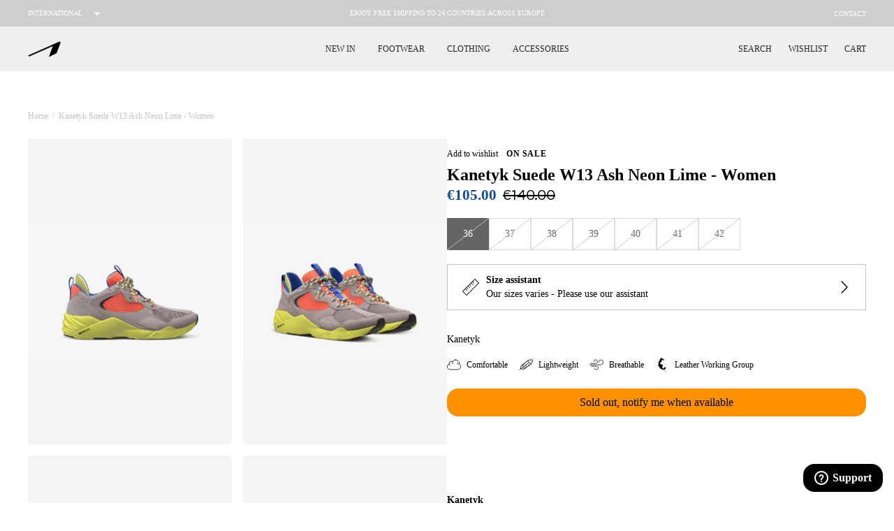

--- FILE ---
content_type: text/html; charset=utf-8
request_url: https://www.arkkcopenhagen.com/products/kanetyk-suede-w13-ash-neon-lime-women-kanetyk-1
body_size: 44805
content:















<!doctype html>
<html class=""
  lang="en">

<head><meta charset="utf-8">
<meta http-equiv="X-UA-Compatible" content="IE=edge">
<meta name="viewport" content="width=device-width,initial-scale=1">
<meta name="google-site-verification" content="LiPfZhGwKixQGN6XYEibH1Yz4pebB_JkGdJna9dWgvk" /><meta name="theme-color" content="#000"><link rel="apple-touch-icon" sizes="180x180" href="//www.arkkcopenhagen.com/cdn/shop/files/new-logo-grey_180x180_crop_center.jpg?v=1738402337">
  <link rel="icon" type="image/png" sizes="32x32" href="//www.arkkcopenhagen.com/cdn/shop/files/new-logo-grey_32x32_crop_center.jpg?v=1738402337">
  <link rel="icon" type="image/png" sizes="16x16" href="//www.arkkcopenhagen.com/cdn/shop/files/new-logo-grey_16x16_crop_center.jpg?v=1738402337"><link rel="icon" href="https://cdn.shopify.com/s/files/1/1275/4973/files/new-a-logo.png?v=1733152447" type="image/svg+xml"><link rel="preconnect" href="https://cdn.shopify.com" crossorigin>

<script type="application/ld+json">
  {
    "@context": "https://schema.org",
    "@type": "Organization",
    "name": "ARKK Copenhagen (.com)","contactPoint": {
      "contactType": "Customer Service",
      "email": "support@arkkcopenhagen.com",
      "telephone": "004531197700"
    },
    "vatID": "DK36423358"
  }
</script><script type="application/ld+json">
    {
      "@context": "http://schema.org",
      "@type": "Product",
    "offers": [{
          "@type": "Offer",
          "name": "Ash Neon Lime \/ W36",
          "availability":"https://schema.org/OutOfStock",
          "price": 105.0,
          "priceCurrency": "EUR",
          "priceValidUntil": "2026-02-02","sku": "EL3803-2137-W\\Ash Neon Lime\\W36","url": "\/products\/kanetyk-suede-w13-ash-neon-lime-women-kanetyk-1?variant=29412071243846"
        },
{
          "@type": "Offer",
          "name": "Ash Neon Lime \/ W37",
          "availability":"https://schema.org/OutOfStock",
          "price": 105.0,
          "priceCurrency": "EUR",
          "priceValidUntil": "2026-02-02","sku": "EL3803-2137-W\\Ash Neon Lime\\W37","url": "\/products\/kanetyk-suede-w13-ash-neon-lime-women-kanetyk-1?variant=29412071276614"
        },
{
          "@type": "Offer",
          "name": "Ash Neon Lime \/ W38",
          "availability":"https://schema.org/OutOfStock",
          "price": 105.0,
          "priceCurrency": "EUR",
          "priceValidUntil": "2026-02-02","sku": "EL3803-2137-W\\Ash Neon Lime\\W38","url": "\/products\/kanetyk-suede-w13-ash-neon-lime-women-kanetyk-1?variant=29412071309382"
        },
{
          "@type": "Offer",
          "name": "Ash Neon Lime \/ W39",
          "availability":"https://schema.org/OutOfStock",
          "price": 105.0,
          "priceCurrency": "EUR",
          "priceValidUntil": "2026-02-02","sku": "EL3803-2137-W\\Ash Neon Lime\\W39","url": "\/products\/kanetyk-suede-w13-ash-neon-lime-women-kanetyk-1?variant=29412071342150"
        },
{
          "@type": "Offer",
          "name": "Ash Neon Lime \/ W40",
          "availability":"https://schema.org/OutOfStock",
          "price": 105.0,
          "priceCurrency": "EUR",
          "priceValidUntil": "2026-02-02","sku": "EL3803-2137-W\\Ash Neon Lime\\W40","url": "\/products\/kanetyk-suede-w13-ash-neon-lime-women-kanetyk-1?variant=29412071374918"
        },
{
          "@type": "Offer",
          "name": "Ash Neon Lime \/ W41",
          "availability":"https://schema.org/OutOfStock",
          "price": 105.0,
          "priceCurrency": "EUR",
          "priceValidUntil": "2026-02-02","sku": "EL3803-2137-W\\Ash Neon Lime\\W41","url": "\/products\/kanetyk-suede-w13-ash-neon-lime-women-kanetyk-1?variant=29412071407686"
        },
{
          "@type": "Offer",
          "name": "Ash Neon Lime \/ W42",
          "availability":"https://schema.org/OutOfStock",
          "price": 105.0,
          "priceCurrency": "EUR",
          "priceValidUntil": "2026-02-02","sku": "EL3803-2137-W\\Ash Neon Lime\\W42","url": "\/products\/kanetyk-suede-w13-ash-neon-lime-women-kanetyk-1?variant=29412071440454"
        }
],
      "gtin13": "5712929298653",
      "productId": "5712929298653",
    "brand": {
      "@type": "Brand",
      "name": "ARKK Collection"
    },
    "name": "Kanetyk Suede W13 Ash Neon Lime - Women",
    "description": "The Kanetyk is lightweight, breathable and comfortable with extra padding in the heel, air mesh in the front and on the sides of the sneaker, a staff favorite here at ARKK.Materials:- Breathable mesh upper- WAVE13 lightweight sole unit- Padded heel section and tongue- Custom lacing system providing optimal fit- ARKK details throughout---Key features:- Lightweight- Breathable- ComfortableFit: Small to size, we recommend using our size guide.",
    "category": "Kanetyk",
    "url": "/products/kanetyk-suede-w13-ash-neon-lime-women-kanetyk-1",
    "sku": "EL3803-2137-W\\Ash Neon Lime\\W36",
    "image": {
      "@type": "ImageObject",
      "url": "https:products/Kanetyk_Suede_W13_Ash_Neon_Lime_-_Women-Kanetyk-EL3803-2137-W.jpg",
      "image": "https:products/Kanetyk_Suede_W13_Ash_Neon_Lime_-_Women-Kanetyk-EL3803-2137-W.jpg",
      "name": "ARKK Collection Kanetyk Suede W13 Ash Neon Lime - Women Kanetyk",
      "width": 2000,
      "height": 1335
    }
    }
  </script><title>Kanetyk Suede W13 Ash Neon Lime - Women - Free delivery</title><meta name="description" content="Kanetyk Suede W13 Ash Neon Lime - Women in lightweight materials and innovative design. Experience comfort and quality in every step. Shop your pair now!"><link rel="canonical" href="https://www.arkkcopenhagen.com/products/kanetyk-suede-w13-ash-neon-lime-women-kanetyk-1">
<script>
  window.theme = {
    handle: "kanetyk-suede-w13-ash-neon-lime-women-kanetyk-1",
    template: "product",
    moneyFormat: "€{{amount}}",
    cart: {"note":null,"attributes":{},"original_total_price":0,"total_price":0,"total_discount":0,"total_weight":0.0,"item_count":0,"items":[],"requires_shipping":false,"currency":"EUR","items_subtotal_price":0,"cart_level_discount_applications":[],"checkout_charge_amount":0},
    locale: "en",
    integrations: {
      clerk: "lmTLPb0Vvkwmfdd34uP5WdeUbeTd3rgB",
      klaviyo: "N3TG49",
    },
    icons: {
      close: `
    <svg
      class="icon icon--close "
      viewBox="0 0 140 140"
      height="140"
      width="140"
      xmlns="http://www.w3.org/2000/svg"
    >
      <g transform="matrix(5.833333333333333,0,0,5.833333333333333,0,0)"><path d="M0.5 0.499L23.5 23.499" fill="none" stroke="currentColor" stroke-linecap="round" stroke-linejoin="round"></path><path d="M23.5 0.499L0.5 23.499" fill="none" stroke="currentColor" stroke-linecap="round" stroke-linejoin="round"></path></g>
    </svg>

  
`,
      cart: `
    <svg
      class="icon icon--cart stroke-1"
      xmlns="http://www.w3.org/2000/svg"
      xmlns:xlink="http://www.w3.org/1999/xlink"
      x="0px"
      y="0px"
      viewBox="0 0 16.4 18"
      enable-background="new 0 0 16.4 18"
      xml:space="preserve"
    >
      <path d="M16.4,14.8l-0.7-9.1c0-0.5-0.3-0.9-0.6-1.2c-0.3-0.3-0.8-0.4-1.2-0.4h-1.5V4.1c0-1.1-0.5-2.1-1.3-2.9
      c-1.6-1.5-4.3-1.5-5.9,0C4.5,1.9,4,3,4,4.1v0H2.5c-0.5,0-0.9,0.1-1.2,0.4C1,4.9,0.8,5.3,0.7,5.7L0,14.8c0,0.3,0,0.5,0,0.8
      c0,0.6,0.3,1.3,0.8,1.7C1.2,17.7,1.8,18,2.4,18c0,0,0.1,0,0.1,0h11.3c0.7,0,1.3-0.2,1.8-0.6c0.5-0.4,0.8-1,0.8-1.7
      C16.4,15.3,16.4,15,16.4,14.8z M6,4.1C6,3.5,6.2,3,6.7,2.6c0.8-0.8,2.3-0.8,3.1,0c0.4,0.4,0.7,1,0.7,1.5v0L6,4.1L6,4.1z M14.2,15.8
      C14.2,15.9,14,16,13.9,16H2.5c-0.1,0-0.2,0-0.3-0.1C2.1,15.8,2,15.6,2,15.6c0-0.2,0-0.4,0-0.6l0.7-8.8H4v1.1c0,0.5,0.5,1,1,1
      c0.6,0,1-0.5,1-1V6.1h4.4v1.1c0,0.5,0.5,1,1,1c0.6,0,1-0.5,1-1V6.1h1.3l0.7,8.8c0,0.2,0,0.4,0,0.6C14.4,15.6,14.3,15.8,14.2,15.8z"
      />
    </svg>

  
`,
      star: `<svg class="" width="14" height="14" viewBox="0 0 14 14" fill="none" xmlns="http://www.w3.org/2000/svg">
      <path d="M7.42526 0.699959L9.37709 4.56688L13.1338 4.93904C13.2232 4.94648 13.3086 4.97938 13.3799 5.03385C13.4512 5.08833 13.5055 5.1621 13.5361 5.24643C13.5668 5.33076 13.5727 5.42212 13.5531 5.50969C13.5335 5.59726 13.4892 5.67737 13.4254 5.74054L10.3338 8.80479L11.48 12.9686C11.5035 13.0569 11.5009 13.1502 11.4726 13.2371C11.4444 13.324 11.3916 13.4008 11.3207 13.4584C11.2497 13.5161 11.1637 13.552 11.0728 13.5618C10.982 13.5717 10.8902 13.5551 10.8086 13.514L7.00001 11.6281L3.19667 13.5117C3.11503 13.5528 3.02327 13.5694 2.93243 13.5595C2.84158 13.5496 2.75552 13.5137 2.6846 13.4561C2.61367 13.3985 2.5609 13.3216 2.53263 13.2347C2.50436 13.1478 2.5018 13.0546 2.52526 12.9663L3.67151 8.80246L0.577505 5.73821C0.513766 5.67504 0.469462 5.59493 0.44984 5.50736C0.430217 5.41979 0.436098 5.32843 0.466786 5.2441C0.497474 5.15977 0.551684 5.086 0.622997 5.03152C0.69431 4.97704 0.77974 4.94414 0.869172 4.93671L4.62584 4.56454L6.57476 0.699959C6.61484 0.621676 6.67575 0.555975 6.75078 0.510097C6.82582 0.464218 6.91206 0.439941 7.00001 0.439941C7.08795 0.439941 7.17419 0.464218 7.24923 0.510097C7.32426 0.555975 7.38517 0.621676 7.42526 0.699959Z" fill="#FFBA00"/>
    </svg>

  
`,
      checkmark: `
    <svg
      class="icon icon--checkmark stroke-1 stroke-current"
      xmlns="http://www.w3.org/2000/svg"
      version="1.1"
      xmlns:xlink="http://www.w3.org/1999/xlink"
      xmlns:svgjs="http://svgjs.com/svgjs"
      viewBox="0 0 140 140"
      width="140"
      height="140"
    >
      <g transform="matrix(5.833333333333333,0,0,5.833333333333333,0,0)"><path d="M23.25.749,8.158,22.308a2.2,2.2,0,0,1-3.569.059L.75,17.249" fill="none" stroke="currentColor" stroke-linecap="round" stroke-linejoin="round" stroke-width="1.5"></path></g>
    </svg>
`,
      exclusive: `<svg
      class="product-item__exclusive-icon"
      width="287"
      height="375"
      viewBox="0 0 287 375"
      fill="none"
      xmlns="http://www.w3.org/2000/svg"
    >
      <use href="#icon-exclusive"></use>
    </svg>
`,
      exclusiveLabel: `<svg
      class=""
      width="135"
      height="19"
      viewBox="0 0 135 19"
      fill="none"
      xmlns="http://www.w3.org/2000/svg"
    >
      <use href="#icon-exclusive-label"></use>
    </svg>
`,
      waterproofLabel: `<svg class="" id="icon-waterproof-label" version="1.2" xmlns="http://www.w3.org/2000/svg" viewBox="0 0 156 24" width="156" height="24">
      <style>
        .s0 { fill: #1c1c1c }
      </style>
      <g id="Layer">
        <g id="Layer">
          <path id="Layer" class="s0" d="m13.9 13.8c0.6 1.5-0.1 3.2-1.6 3.8-0.4 0.1-0.7 0.2-1.1 0.2-0.2 0-0.5 0-0.8-0.1-0.7-0.2-1.2-0.7-1.5-1.3-0.4-0.9-0.4-1.9 0-2.8l2.4-5.8h0.1z"/>
          <path id="Layer" fill-rule="evenodd" class="s0" d="m24 12c0 6.5-5.3 11.7-11.7 11.7-6.5 0-11.7-5.2-11.7-11.7 0-6.5 5.3-11.7 11.7-11.7 6.4 0 11.7 5.2 11.7 11.7zm-7.7 1.3l-3.5-8.5c-0.1 0-0.8 0-0.8 0-0.1 0-0.1 0-0.1 0l-3.5 8.5c-0.4 1.1-0.4 2.3 0 3.3 0.4 1 1.3 1.9 2.3 2.3 0.5 0.2 1 0.3 1.6 0.3 0.5 0 1.1-0.1 1.6-0.3 1-0.4 1.9-1.3 2.3-2.3 0.5-1.1 0.5-2.2 0.1-3.3z"/>
        </g>
        <g id="Layer">
          <g id="Layer">
            <path id="Layer" class="s0" d="m39.5 8l-1.8 8.1h-1.7l-1.1-4.1c-0.1-0.5-0.3-1.1-0.3-1.4 0 0.3-0.2 0.9-0.3 1.4l-1.1 4.1h-1.7l-1.8-8.1h1.8l0.8 3.9c0.1 0.4 0.2 1 0.2 1.3 0.1-0.3 0.2-0.9 0.3-1.3l1-3.9h1.5l1.1 3.9c0.1 0.4 0.2 1 0.3 1.3 0-0.3 0.1-0.9 0.2-1.3l0.8-3.9z"/>
            <path id="Layer" fill-rule="evenodd" class="s0" d="m47.9 16.1h-2l-0.7-1.8h-3.2l-0.7 1.8h-1.9l3.4-8.1h1.7zm-3.3-3.4l-0.6-1.5c-0.2-0.5-0.4-1-0.4-1.3-0.1 0.3-0.3 0.8-0.4 1.3l-0.6 1.5z"/>
            <path id="Layer" class="s0" d="m54.2 9.6h-2.5v6.5h-1.8v-6.5h-2.5v-1.6h6.9v1.6z"/>
            <path id="Layer" class="s0" d="m61.9 16.1h-6.3v-8.1h6.2v1.6h-4.4v1.4h2.5v1.6h-2.5v1.9h4.6v1.6z"/>
            <path id="Layer" fill-rule="evenodd" class="s0" d="m70.6 16.1h-2l-1.6-2.9h-1.8v2.9h-1.8v-8.1h4.1c1.7 0 3.1 0.8 3.1 2.6 0 1.2-0.6 2-1.7 2.4zm-1.8-5.5c0-0.7-0.5-1-1.3-1h-2.3v2.1h2.3c0.8-0.1 1.3-0.4 1.3-1.1z"/>
            <path id="Layer" fill-rule="evenodd" class="s0" d="m79 10.6c0 1.9-1.4 2.6-3.2 2.6h-2v2.9h-1.8v-8.1h3.9c1.7 0 3.1 0.8 3.1 2.6zm-1.8 0c0-0.7-0.5-1-1.3-1h-2v2.1h2.1c0.7-0.1 1.2-0.4 1.2-1.1z"/>
            <path id="Layer" fill-rule="evenodd" class="s0" d="m87.5 16.1h-2l-1.6-2.9h-1.8v2.9h-1.8v-8.1h4.1c1.7 0 3.1 0.8 3.1 2.6 0 1.2-0.6 2-1.7 2.4zm-1.8-5.5c0-0.7-0.5-1-1.3-1h-2.3v2.1h2.3c0.8-0.1 1.3-0.4 1.3-1.1z"/>
            <path id="Layer" fill-rule="evenodd" class="s0" d="m96.3 12c0 2.6-1.6 4.2-3.9 4.2-2.3 0-3.9-1.5-3.9-4.1 0-2.6 1.6-4.2 3.9-4.2 2.3 0 3.9 1.5 3.9 4.1zm-1.8 0c0-1.6-0.9-2.6-2.1-2.6-1.2 0-2.1 0.9-2.1 2.5 0 1.6 0.9 2.6 2.1 2.6 1.3 0.1 2.1-0.8 2.1-2.5z"/>
            <path id="Layer" fill-rule="evenodd" class="s0" d="m105 12c0 2.6-1.6 4.2-3.9 4.2-2.3 0-3.9-1.5-3.9-4.1 0-2.6 1.6-4.2 3.9-4.2 2.3 0 3.9 1.5 3.9 4.1zm-1.8 0c0-1.6-0.9-2.6-2.1-2.6-1.2 0-2.1 0.9-2.1 2.5 0 1.6 0.9 2.6 2.1 2.6 1.3 0.1 2.1-0.8 2.1-2.5z"/>
            <path id="Layer" class="s0" d="m112.8 9.6h-4.6v1.5h2.7v1.6h-2.7v3.4h-1.8v-8.1h6.3v1.6z"/>
          </g>
          <g id="Layer">
            <path id="Layer" class="s0" d="m121.2 13.9c-0.6 1.3-2.1 2.2-3.9 2.2-1.2 0-2.1-0.5-2.5-1.1l1-0.7c0.4 0.6 1 1 1.9 1 1.2 0 2.1-0.5 2.5-1.4 0.3-0.7 0-1.2-1.4-1.7-1.6-0.6-2-1.2-1.5-2.4 0.6-1.3 2-2.1 3.7-2.1 1.2 0 1.8 0.3 2.3 0.9l-0.9 0.7c-0.4-0.5-0.9-0.7-1.8-0.7-1.2 0-2 0.6-2.3 1.2-0.3 0.7-0.1 1 1.4 1.6 1.7 0.7 2.1 1.3 1.5 2.5z"/>
            <path id="Layer" class="s0" d="m127.5 16h-5.5l3.6-8.1h5.4l-0.4 0.8h-4.4l-1.1 2.5h2.5l-0.4 0.8h-2.5l-1.4 3.1h4.6z"/>
            <path id="Layer" fill-rule="evenodd" class="s0" d="m137.9 10.2c-0.6 1.3-1.7 2-3.1 2.3l0.4 3.5h-1.2l-0.4-3.4h-2.1l-1.5 3.4h-1l3.6-8.1h3.5c1.6 0 2.5 0.8 1.8 2.3zm-1 0.1c0.4-1 0-1.5-1.1-1.5h-2.5l-1.3 3h2.4c1.2 0 2-0.5 2.5-1.5z"/>
            <path id="Layer" class="s0" d="m137.9 16h-1l3.6-8.1h1z"/>
            <path id="Layer" class="s0" d="m145.5 16h-5.5l3.6-8.1h5.4l-0.4 0.8h-4.4l-1.1 2.5h2.5l-0.4 0.8h-2.5l-1.4 3.1h4.6z"/>
            <path id="Layer" class="s0" d="m153.2 13.9c-0.6 1.3-2.1 2.2-3.9 2.2-1.2 0-2.1-0.5-2.5-1.1l1-0.7c0.4 0.6 1 1 1.9 1 1.2 0 2.1-0.5 2.5-1.4 0.3-0.7 0-1.2-1.4-1.7-1.6-0.6-2-1.2-1.5-2.4 0.6-1.3 2-2.1 3.7-2.1 1.2 0 1.8 0.3 2.3 0.9l-0.9 0.7c-0.4-0.5-0.9-0.7-1.8-0.7-1.2 0-2 0.6-2.3 1.2-0.3 0.7-0.1 1 1.4 1.6 1.7 0.7 2.1 1.3 1.5 2.5z"/>
          </g>
        </g>
      </g>
  </svg>
`
    },
    routes: {
      search: "\/search",
      cart: "\/cart",
      cartAdd: "\/cart\/add",
      cartChange: "\/cart\/change",
    },
    strings: {
      addToCart: "Add to cart",
      adding: "Adding",
      addedToCart: "Added to cart",
      soldOut: "Sold out",
      outOfStock: "Out of stock",
      unavailable: "Unavailable",
      remaining: "remaining",
      close: "Close",
      add: "Add",
      removing: "Removing...",
      search: {
        title: {
          one: "1 result for \u0026quot;_term\u0026quot;",
          other: "2 results for \u0026quot;_term\u0026quot;",
        },
        results: {
          none: "Your search for \"_term\" did not yield any results.",
          one: "1 result",
          other: "2 results",
        }
      },
      wishlist: {
        add: "Add to wishlist",
        remove: "Remove",
        copied: "Link copied",
      },
      product: {
        colors: "0 Colors available",
        quickbuy: "Quick buy",
        quickbuyAdd: "Add to cart",
        quickbuyClose: "Close",
        selectSize: "Select size",
        size: "Size",
        labels: {
          euSize: "EU Sizes",
          sale: "On sale",
          januarySale: "January Sale",
          blackFriday: "Black Week",
          midseasonSale: "Mid Season Sale",
          summerSale: "Summer Sale",
          soldOut: "Sold out",
          exclusiveDescription: "This shoe is sold exclusively at ARKK Copenhagen",
        },
        gender: {
          "women": "Women",
          "men": "Men"
        }
      },
      noMatch: "Sorry, this size doesn\u0026#39;t exist for this shoe",
      sizeAssistant: {
        description: "Our sizes varies - Please use our assistant",
        chosen: "You\u0026#39;ve chosen recommended size: {{ size }}",
        recommend: "Recommends size {{ size }} for you",
        stronglyRecommend: "We strongly recommend size {{ size }} for you"
      },
      klaviyo: {
        trigger: {
          productPageText: "Sold out, notify me when available",
        },
        modal: {
          headline: "{product_name}",
          bodyContent: "Register to receive a notification when this item comes back in stock.",
          emailFieldLabel: "Email",
          buttonLabel: "Notify me when available",
          subscriptionSuccessLabel: "You\u0026#39;re in! We\u0026#39;ll let you know when it\u0026#39;s back.",
          footerContent: " ",
        },
      },
    }
  };
</script>
<script>
window.sites = {
  dk: {
    code: 'dk',
    url: 'arkk-copenhagen.myshopify.dk',
    label: 'Danmark',
    prettyUrl: 'https://arkkcopenhagen.dk',
    flag: `<svg xmlns="http://www.w3.org/2000/svg" xmlns:xlink="http://www.w3.org/1999/xlink" x="0px" y="0px"
      viewBox="0 0 512 512" style="enable-background:new 0 0 512 512;" xml:space="preserve">
    <circle style="fill:#F0F0F0;" cx="256" cy="256" r="256"/>
      <path style="fill:#D80027;" d="M200.349,222.609h309.484C493.47,97.002,386.067,0,256,0c-19.115,0-37.732,2.113-55.652,6.085
        v216.524H200.349z"/>
      <path style="fill:#D80027;" d="M133.565,222.608V31.127C63.272,69.481,12.95,139.832,2.167,222.609h131.398V222.608z"/>
      <path style="fill:#D80027;" d="M133.564,289.391H2.167c10.783,82.777,61.105,153.128,131.398,191.481L133.564,289.391
        L133.564,289.391z"/>
      <path style="fill:#D80027;" d="M200.348,289.392v216.523C218.268,509.887,236.885,512,256,512
        c130.067,0,237.47-97.002,253.833-222.609H200.348V289.392z"/>
    </svg>`,
    locale: 'da'
  },
  en: {
    code: 'en',
    url: 'arkk-copenhagen.myshopify.com',
    label: 'International',
    prettyUrl: 'https://arkkcopenhagen.com',
    flag: `<svg version="1.1" id="Layer_1" xmlns="http://www.w3.org/2000/svg" xmlns:xlink="http://www.w3.org/1999/xlink" x="0px" y="0px"
      viewBox="0 0 512 512" style="enable-background:new 0 0 512 512;" xml:space="preserve">
      <circle style="fill:#0052B4;" cx="256" cy="256" r="256"/>
      <g>
      <polygon style="fill:#FFDA44;" points="256.001,100.174 264.29,125.683 291.11,125.683 269.411,141.448 277.7,166.957
        256.001,151.191 234.301,166.957 242.59,141.448 220.891,125.683 247.712,125.683  "/>
      <polygon style="fill:#FFDA44;" points="145.814,145.814 169.714,157.99 188.679,139.026 184.482,165.516 208.381,177.693
        181.89,181.889 177.694,208.381 165.517,184.482 139.027,188.679 157.992,169.714  "/>
      <polygon style="fill:#FFDA44;" points="100.175,256 125.684,247.711 125.684,220.89 141.448,242.59 166.958,234.301 151.191,256
        166.958,277.699 141.448,269.411 125.684,291.11 125.684,264.289  "/>
      <polygon style="fill:#FFDA44;" points="145.814,366.186 157.991,342.286 139.027,323.321 165.518,327.519 177.693,303.62
        181.89,330.111 208.38,334.307 184.484,346.484 188.679,372.974 169.714,354.009   "/>
      <polygon style="fill:#FFDA44;" points="256.001,411.826 247.711,386.317 220.891,386.317 242.591,370.552 234.301,345.045
        256.001,360.809 277.7,345.045 269.411,370.552 291.11,386.317 264.289,386.317  "/>
      <polygon style="fill:#FFDA44;" points="366.187,366.186 342.288,354.01 323.322,372.975 327.519,346.483 303.622,334.307
        330.112,330.111 334.308,303.62 346.484,327.519 372.974,323.321 354.009,342.288  "/>
      <polygon style="fill:#FFDA44;" points="411.826,256 386.317,264.289 386.317,291.11 370.552,269.41 345.045,277.699 360.81,256
        345.045,234.301 370.553,242.59 386.317,220.89 386.317,247.712   "/>
      <polygon style="fill:#FFDA44;" points="366.187,145.814 354.01,169.714 372.975,188.679 346.483,184.481 334.308,208.38
        330.112,181.889 303.622,177.692 327.519,165.516 323.322,139.027 342.289,157.991   "/>
      </g>
    </svg>`,
    locale: 'en'
  }
};
</script>
<link href="//www.arkkcopenhagen.com/cdn/shop/t/174/assets/app.css?v=20270247181845143771738231444" rel="stylesheet" type="text/css" media="all" /><link rel="dns-prefetch" href="https://p.typekit.net">
<link rel="preload" href="https://use.typekit.net/ptd4ira.css" as="style" onload="this.rel='stylesheet'">

<noscript>
  <link rel="stylesheet" href="https://use.typekit.net/ptd4ira.css">
</noscript><script src="//www.arkkcopenhagen.com/cdn/shopifycloud/storefront/assets/themes_support/option_selection-b017cd28.js" defer></script>
<script src="//www.arkkcopenhagen.com/cdn/shop/t/174/assets/app.js?v=18433705685427553161738231445" defer></script><script src="//www.arkkcopenhagen.com/cdn/shop/t/174/assets/product.js?v=55936980387400257551738231441" defer></script>
<!-- Google Tag Manager -->
  <script>
    window.addEventListener('CookieInformationConsentGiven', function(event) {
      if (CookieInformation.getConsentGivenFor('cookie_cat_statistic')) {
        (function(w,d,s,l,i){w[l]=w[l]||[];w[l].push({'gtm.start':
        new Date().getTime(),event:'gtm.js'});var f=d.getElementsByTagName(s)[0],
        j=d.createElement(s),dl=l!='dataLayer'?'&l='+l:'';j.async=true;j.src=
        'https://www.googletagmanager.com/gtm.js?id='+i+dl;f.parentNode.insertBefore(j,f);
        })(window,document,'script','dataLayer','GTM-WW3H3D3');
      }
    }, false);
  </script>
  <!-- End Google Tag Manager --><!-- Start of Clerk.io E-commerce Personalisation tool - www.clerk.io -->
  <script type="text/javascript" defer>
    (function(w,d){
      var e=d.createElement('script');e.type='text/javascript';e.async=true;
      e.src=(d.location.protocol=='https:'?'https':'http')+'://cdn.clerk.io/clerk.js';
      var s=d.getElementsByTagName('script')[0];s.parentNode.insertBefore(e,s);
      w.__clerk_q=w.__clerk_q||[];w.Clerk=w.Clerk||function(){w.__clerk_q.push(arguments)};
    })(window,document);

    Clerk('config', {
      key: "lmTLPb0Vvkwmfdd34uP5WdeUbeTd3rgB"
    });
  </script>
  <!-- End of Clerk.io E-commerce Personalisation tool - www.clerk.io --><!-- Global site tag (gtag.js) - Google Ads: 923495510 -->
<script async src="" data-consent-src="https://www.googletagmanager.com/gtag/js?id=AW-923495510" data-category-consent="cookie_cat_statistic"></script>
<script>
  window.dataLayer = window.dataLayer || [];
  function gtag(){dataLayer.push(arguments);}
  gtag('js', new Date());
  gtag('config', 'AW-923495510');
</script>

<!-- Start of Tiktok Pixel -->
<script>
  window.addEventListener('CookieInformationConsentGiven', function(event) {
    if (CookieInformation.getConsentGivenFor('cookie_cat_marketing')) {
      !function (w, d, t) { w.TiktokAnalyticsObject=t;var ttq=w[t]=w[t]||[];ttq.methods=["page","track","identify","instances","debug","on","off","once","ready","alias","group","enableCookie","disableCookie"],ttq.setAndDefer=function(t,e){t[e]=function(){t.push([e].concat(Array.prototype.slice.call(arguments,0)))}};for(var i=0;i<ttq.methods.length;i++)ttq.setAndDefer(ttq,ttq.methods[i]);ttq.instance=function(t){for(var e=ttq._i[t]||[],n=0;n<ttq.methods.length;n++)ttq.setAndDefer(e,ttq.methods[n]);return e},ttq.load=function(e,n){var i="https://analytics.tiktok.com/i18n/pixel/events.js";ttq._i=ttq._i||{},ttq._i[e]=[],ttq._i[e]._u=i,ttq._t=ttq._t||{},ttq._t[e]=+new Date,ttq._o=ttq._o||{},ttq._o[e]=n||{};var o=document.createElement("script");o.type="text/javascript",o.async=!0,o.src=i+"?sdkid="+e+"&lib="+t;var a=document.getElementsByTagName("script")[0];a.parentNode.insertBefore(o,a)}; ttq.load('C9NQS4BC77UE268EN780'); ttq.page(); }(window, document, 'ttq');

      
        window.ttq.track('ViewContent', {
          content_type: "product",
          content_id: 3935378866246,
          currency: "EUR",
          
          content_name: "Kanetyk Suede W13 Ash Neon Lime - Women",
          
            value: 105.0,
            price: 105.0,
          
        });
      

    }
  }, false);
</script>
<!-- End of Tiktok Pixel -->

<!-- Start of Anyday script --><!-- End of Anyday script -->


  
<!-- Hotjar Tracking Code for INT -->
<script>
    (function(h,o,t,j,a,r){
        h.hj=h.hj||function(){(h.hj.q=h.hj.q||[]).push(arguments)};
        h._hjSettings={hjid:3919520,hjsv:6};
        a=o.getElementsByTagName('head')[0];
        r=o.createElement('script');r.async=1;
        r.src=t+h._hjSettings.hjid+j+h._hjSettings.hjsv;
        a.appendChild(r);
    })(window,document,'https://static.hotjar.com/c/hotjar-','.js?sv=');
</script>

  <script>window.performance && window.performance.mark && window.performance.mark('shopify.content_for_header.start');</script><meta name="google-site-verification" content="LiPfZhGwKixQGN6XYEibH1Yz4pebB_JkGdJna9dWgvk">
<meta id="shopify-digital-wallet" name="shopify-digital-wallet" content="/12754973/digital_wallets/dialog">
<meta name="shopify-checkout-api-token" content="e2034af123ac9f9636421191fb76755d">
<meta id="in-context-paypal-metadata" data-shop-id="12754973" data-venmo-supported="false" data-environment="production" data-locale="en_US" data-paypal-v4="true" data-currency="EUR">
<link rel="alternate" type="application/json+oembed" href="https://www.arkkcopenhagen.com/products/kanetyk-suede-w13-ash-neon-lime-women-kanetyk-1.oembed">
<script async="async" src="/checkouts/internal/preloads.js?locale=en-DE"></script>
<script id="shopify-features" type="application/json">{"accessToken":"e2034af123ac9f9636421191fb76755d","betas":["rich-media-storefront-analytics"],"domain":"www.arkkcopenhagen.com","predictiveSearch":true,"shopId":12754973,"locale":"en"}</script>
<script>var Shopify = Shopify || {};
Shopify.shop = "arkkcopenhagen.myshopify.com";
Shopify.locale = "en";
Shopify.currency = {"active":"EUR","rate":"1.0"};
Shopify.country = "DE";
Shopify.theme = {"name":"Kopi af Rebecka - SNT ","id":166420611401,"schema_name":"ARKK Copenhagen","schema_version":"1.0","theme_store_id":null,"role":"main"};
Shopify.theme.handle = "null";
Shopify.theme.style = {"id":null,"handle":null};
Shopify.cdnHost = "www.arkkcopenhagen.com/cdn";
Shopify.routes = Shopify.routes || {};
Shopify.routes.root = "/";</script>
<script type="module">!function(o){(o.Shopify=o.Shopify||{}).modules=!0}(window);</script>
<script>!function(o){function n(){var o=[];function n(){o.push(Array.prototype.slice.apply(arguments))}return n.q=o,n}var t=o.Shopify=o.Shopify||{};t.loadFeatures=n(),t.autoloadFeatures=n()}(window);</script>
<script id="shop-js-analytics" type="application/json">{"pageType":"product"}</script>
<script defer="defer" async type="module" src="//www.arkkcopenhagen.com/cdn/shopifycloud/shop-js/modules/v2/client.init-shop-cart-sync_BT-GjEfc.en.esm.js"></script>
<script defer="defer" async type="module" src="//www.arkkcopenhagen.com/cdn/shopifycloud/shop-js/modules/v2/chunk.common_D58fp_Oc.esm.js"></script>
<script defer="defer" async type="module" src="//www.arkkcopenhagen.com/cdn/shopifycloud/shop-js/modules/v2/chunk.modal_xMitdFEc.esm.js"></script>
<script type="module">
  await import("//www.arkkcopenhagen.com/cdn/shopifycloud/shop-js/modules/v2/client.init-shop-cart-sync_BT-GjEfc.en.esm.js");
await import("//www.arkkcopenhagen.com/cdn/shopifycloud/shop-js/modules/v2/chunk.common_D58fp_Oc.esm.js");
await import("//www.arkkcopenhagen.com/cdn/shopifycloud/shop-js/modules/v2/chunk.modal_xMitdFEc.esm.js");

  window.Shopify.SignInWithShop?.initShopCartSync?.({"fedCMEnabled":true,"windoidEnabled":true});

</script>
<script>(function() {
  var isLoaded = false;
  function asyncLoad() {
    if (isLoaded) return;
    isLoaded = true;
    var urls = ["https:\/\/static.klaviyo.com\/onsite\/js\/klaviyo.js?company_id=N3TG49\u0026shop=arkkcopenhagen.myshopify.com","https:\/\/static.klaviyo.com\/onsite\/js\/klaviyo.js?company_id=N3TG49\u0026shop=arkkcopenhagen.myshopify.com","https:\/\/d23dclunsivw3h.cloudfront.net\/redirect-app.js?shop=arkkcopenhagen.myshopify.com","https:\/\/ecommplugins-trustboxsettings.trustpilot.com\/arkkcopenhagen.myshopify.com.js?settings=1611069363883\u0026shop=arkkcopenhagen.myshopify.com","https:\/\/static.klaviyo.com\/onsite\/js\/klaviyo.js?company_id=TxhC48\u0026shop=arkkcopenhagen.myshopify.com","https:\/\/ecommplugins-scripts.trustpilot.com\/v2.1\/js\/header.min.js?settings=eyJrZXkiOiJkNWtKT1NMNkRJeGVKRjQ4In0=\u0026shop=arkkcopenhagen.myshopify.com","https:\/\/na.shgcdn3.com\/pixel-collector.js?shop=arkkcopenhagen.myshopify.com","\/\/backinstock.useamp.com\/widget\/9398_1767153679.js?category=bis\u0026v=6\u0026shop=arkkcopenhagen.myshopify.com"];
    for (var i = 0; i < urls.length; i++) {
      var s = document.createElement('script');
      s.type = 'text/javascript';
      s.async = true;
      s.src = urls[i];
      var x = document.getElementsByTagName('script')[0];
      x.parentNode.insertBefore(s, x);
    }
  };
  if(window.attachEvent) {
    window.attachEvent('onload', asyncLoad);
  } else {
    window.addEventListener('load', asyncLoad, false);
  }
})();</script>
<script id="__st">var __st={"a":12754973,"offset":3600,"reqid":"1cfbb89f-fa68-495e-a1c9-47a8570baa3c-1769142874","pageurl":"www.arkkcopenhagen.com\/products\/kanetyk-suede-w13-ash-neon-lime-women-kanetyk-1","u":"99f18ef7ced8","p":"product","rtyp":"product","rid":3935378866246};</script>
<script>window.ShopifyPaypalV4VisibilityTracking = true;</script>
<script id="captcha-bootstrap">!function(){'use strict';const t='contact',e='account',n='new_comment',o=[[t,t],['blogs',n],['comments',n],[t,'customer']],c=[[e,'customer_login'],[e,'guest_login'],[e,'recover_customer_password'],[e,'create_customer']],r=t=>t.map((([t,e])=>`form[action*='/${t}']:not([data-nocaptcha='true']) input[name='form_type'][value='${e}']`)).join(','),a=t=>()=>t?[...document.querySelectorAll(t)].map((t=>t.form)):[];function s(){const t=[...o],e=r(t);return a(e)}const i='password',u='form_key',d=['recaptcha-v3-token','g-recaptcha-response','h-captcha-response',i],f=()=>{try{return window.sessionStorage}catch{return}},m='__shopify_v',_=t=>t.elements[u];function p(t,e,n=!1){try{const o=window.sessionStorage,c=JSON.parse(o.getItem(e)),{data:r}=function(t){const{data:e,action:n}=t;return t[m]||n?{data:e,action:n}:{data:t,action:n}}(c);for(const[e,n]of Object.entries(r))t.elements[e]&&(t.elements[e].value=n);n&&o.removeItem(e)}catch(o){console.error('form repopulation failed',{error:o})}}const l='form_type',E='cptcha';function T(t){t.dataset[E]=!0}const w=window,h=w.document,L='Shopify',v='ce_forms',y='captcha';let A=!1;((t,e)=>{const n=(g='f06e6c50-85a8-45c8-87d0-21a2b65856fe',I='https://cdn.shopify.com/shopifycloud/storefront-forms-hcaptcha/ce_storefront_forms_captcha_hcaptcha.v1.5.2.iife.js',D={infoText:'Protected by hCaptcha',privacyText:'Privacy',termsText:'Terms'},(t,e,n)=>{const o=w[L][v],c=o.bindForm;if(c)return c(t,g,e,D).then(n);var r;o.q.push([[t,g,e,D],n]),r=I,A||(h.body.append(Object.assign(h.createElement('script'),{id:'captcha-provider',async:!0,src:r})),A=!0)});var g,I,D;w[L]=w[L]||{},w[L][v]=w[L][v]||{},w[L][v].q=[],w[L][y]=w[L][y]||{},w[L][y].protect=function(t,e){n(t,void 0,e),T(t)},Object.freeze(w[L][y]),function(t,e,n,w,h,L){const[v,y,A,g]=function(t,e,n){const i=e?o:[],u=t?c:[],d=[...i,...u],f=r(d),m=r(i),_=r(d.filter((([t,e])=>n.includes(e))));return[a(f),a(m),a(_),s()]}(w,h,L),I=t=>{const e=t.target;return e instanceof HTMLFormElement?e:e&&e.form},D=t=>v().includes(t);t.addEventListener('submit',(t=>{const e=I(t);if(!e)return;const n=D(e)&&!e.dataset.hcaptchaBound&&!e.dataset.recaptchaBound,o=_(e),c=g().includes(e)&&(!o||!o.value);(n||c)&&t.preventDefault(),c&&!n&&(function(t){try{if(!f())return;!function(t){const e=f();if(!e)return;const n=_(t);if(!n)return;const o=n.value;o&&e.removeItem(o)}(t);const e=Array.from(Array(32),(()=>Math.random().toString(36)[2])).join('');!function(t,e){_(t)||t.append(Object.assign(document.createElement('input'),{type:'hidden',name:u})),t.elements[u].value=e}(t,e),function(t,e){const n=f();if(!n)return;const o=[...t.querySelectorAll(`input[type='${i}']`)].map((({name:t})=>t)),c=[...d,...o],r={};for(const[a,s]of new FormData(t).entries())c.includes(a)||(r[a]=s);n.setItem(e,JSON.stringify({[m]:1,action:t.action,data:r}))}(t,e)}catch(e){console.error('failed to persist form',e)}}(e),e.submit())}));const S=(t,e)=>{t&&!t.dataset[E]&&(n(t,e.some((e=>e===t))),T(t))};for(const o of['focusin','change'])t.addEventListener(o,(t=>{const e=I(t);D(e)&&S(e,y())}));const B=e.get('form_key'),M=e.get(l),P=B&&M;t.addEventListener('DOMContentLoaded',(()=>{const t=y();if(P)for(const e of t)e.elements[l].value===M&&p(e,B);[...new Set([...A(),...v().filter((t=>'true'===t.dataset.shopifyCaptcha))])].forEach((e=>S(e,t)))}))}(h,new URLSearchParams(w.location.search),n,t,e,['guest_login'])})(!0,!0)}();</script>
<script integrity="sha256-4kQ18oKyAcykRKYeNunJcIwy7WH5gtpwJnB7kiuLZ1E=" data-source-attribution="shopify.loadfeatures" defer="defer" src="//www.arkkcopenhagen.com/cdn/shopifycloud/storefront/assets/storefront/load_feature-a0a9edcb.js" crossorigin="anonymous"></script>
<script data-source-attribution="shopify.dynamic_checkout.dynamic.init">var Shopify=Shopify||{};Shopify.PaymentButton=Shopify.PaymentButton||{isStorefrontPortableWallets:!0,init:function(){window.Shopify.PaymentButton.init=function(){};var t=document.createElement("script");t.src="https://www.arkkcopenhagen.com/cdn/shopifycloud/portable-wallets/latest/portable-wallets.en.js",t.type="module",document.head.appendChild(t)}};
</script>
<script data-source-attribution="shopify.dynamic_checkout.buyer_consent">
  function portableWalletsHideBuyerConsent(e){var t=document.getElementById("shopify-buyer-consent"),n=document.getElementById("shopify-subscription-policy-button");t&&n&&(t.classList.add("hidden"),t.setAttribute("aria-hidden","true"),n.removeEventListener("click",e))}function portableWalletsShowBuyerConsent(e){var t=document.getElementById("shopify-buyer-consent"),n=document.getElementById("shopify-subscription-policy-button");t&&n&&(t.classList.remove("hidden"),t.removeAttribute("aria-hidden"),n.addEventListener("click",e))}window.Shopify?.PaymentButton&&(window.Shopify.PaymentButton.hideBuyerConsent=portableWalletsHideBuyerConsent,window.Shopify.PaymentButton.showBuyerConsent=portableWalletsShowBuyerConsent);
</script>
<script data-source-attribution="shopify.dynamic_checkout.cart.bootstrap">document.addEventListener("DOMContentLoaded",(function(){function t(){return document.querySelector("shopify-accelerated-checkout-cart, shopify-accelerated-checkout")}if(t())Shopify.PaymentButton.init();else{new MutationObserver((function(e,n){t()&&(Shopify.PaymentButton.init(),n.disconnect())})).observe(document.body,{childList:!0,subtree:!0})}}));
</script>
<link id="shopify-accelerated-checkout-styles" rel="stylesheet" media="screen" href="https://www.arkkcopenhagen.com/cdn/shopifycloud/portable-wallets/latest/accelerated-checkout-backwards-compat.css" crossorigin="anonymous">
<style id="shopify-accelerated-checkout-cart">
        #shopify-buyer-consent {
  margin-top: 1em;
  display: inline-block;
  width: 100%;
}

#shopify-buyer-consent.hidden {
  display: none;
}

#shopify-subscription-policy-button {
  background: none;
  border: none;
  padding: 0;
  text-decoration: underline;
  font-size: inherit;
  cursor: pointer;
}

#shopify-subscription-policy-button::before {
  box-shadow: none;
}

      </style>

<script>window.performance && window.performance.mark && window.performance.mark('shopify.content_for_header.end');</script>
  





  <script type="text/javascript">
    
      window.__shgMoneyFormat = window.__shgMoneyFormat || {"EUR":{"currency":"EUR","currency_symbol":"€","currency_symbol_location":"left","decimal_places":2,"decimal_separator":".","thousands_separator":","}};
    
    window.__shgCurrentCurrencyCode = window.__shgCurrentCurrencyCode || {
      currency: "EUR",
      currency_symbol: "€",
      decimal_separator: ".",
      thousands_separator: ",",
      decimal_places: 2,
      currency_symbol_location: "left"
    };
  </script>




  

<script type="text/javascript">
  
    window.SHG_CUSTOMER = null;
  
</script>







<!-- BEGIN app block: shopify://apps/drip-email-marketing-popup/blocks/drip_shopify_snippet/0c4de56d-b2fa-4621-acea-6293bc16aba8 --><!-- Drip -->
<script type="text/javascript">
  var _dcq = _dcq || [];
  var _dcs = _dcs || {};

  (function() {
    var dc = document.createElement('script');

    dc.type = 'text/javascript'; dc.async = true;
    
      dc.src = 'https://tag.getdrip.com/9365377.js';
    
    var s = document.getElementsByTagName('script')[0];
    s.parentNode.insertBefore(dc, s);
  })();

  
    _dcq.push(['recordProductView', {"id":3935378866246,"title":"Kanetyk Suede W13 Ash Neon Lime - Women","handle":"kanetyk-suede-w13-ash-neon-lime-women-kanetyk-1","description":"\u003cp\u003eThe Kanetyk is lightweight, breathable and comfortable with extra padding in the heel, air mesh in the front and on the sides of the sneaker, a staff favorite here at ARKK.\u003cbr\u003e\u003cbr\u003eMaterials:\u003cbr\u003e- Breathable mesh upper\u003cbr\u003e- WAVE13 lightweight sole unit\u003cbr\u003e- Padded heel section and tongue\u003cbr\u003e- Custom lacing system providing optimal fit\u003cbr\u003e- ARKK details throughout\u003cbr\u003e---\u003cbr\u003eKey features:\u003cbr\u003e- Lightweight\u003cbr\u003e- Breathable\u003cbr\u003e- Comfortable\u003cbr\u003e\u003cbr\u003eFit: \u003cbr\u003eSmall to size, we recommend using our size guide.\u003c\/p\u003e","published_at":"2019-07-12T00:00:00+02:00","created_at":"2019-07-17T09:49:54+02:00","vendor":"ARKK Collection","type":"Kanetyk","tags":["19 Q3_FW","ARKK Collection","discounted","Female","Kanetyk","kvinde","kvinder","Mesh\/Suede","Woman"],"price":10500,"price_min":10500,"price_max":10500,"available":false,"price_varies":false,"compare_at_price":14000,"compare_at_price_min":14000,"compare_at_price_max":14000,"compare_at_price_varies":false,"variants":[{"id":29412071243846,"title":"Ash Neon Lime \/ W36","option1":"Ash Neon Lime","option2":"W36","option3":null,"sku":"EL3803-2137-W\\Ash Neon Lime\\W36","requires_shipping":true,"taxable":true,"featured_image":null,"available":false,"name":"Kanetyk Suede W13 Ash Neon Lime - Women - Ash Neon Lime \/ W36","public_title":"Ash Neon Lime \/ W36","options":["Ash Neon Lime","W36"],"price":10500,"weight":1100,"compare_at_price":14000,"inventory_quantity":0,"inventory_management":"shopify","inventory_policy":"deny","barcode":"5712929298653","requires_selling_plan":false,"selling_plan_allocations":[],"quantity_rule":{"min":1,"max":null,"increment":1}},{"id":29412071276614,"title":"Ash Neon Lime \/ W37","option1":"Ash Neon Lime","option2":"W37","option3":null,"sku":"EL3803-2137-W\\Ash Neon Lime\\W37","requires_shipping":true,"taxable":true,"featured_image":null,"available":false,"name":"Kanetyk Suede W13 Ash Neon Lime - Women - Ash Neon Lime \/ W37","public_title":"Ash Neon Lime \/ W37","options":["Ash Neon Lime","W37"],"price":10500,"weight":1100,"compare_at_price":14000,"inventory_quantity":0,"inventory_management":"shopify","inventory_policy":"deny","barcode":"5712929298660","requires_selling_plan":false,"selling_plan_allocations":[],"quantity_rule":{"min":1,"max":null,"increment":1}},{"id":29412071309382,"title":"Ash Neon Lime \/ W38","option1":"Ash Neon Lime","option2":"W38","option3":null,"sku":"EL3803-2137-W\\Ash Neon Lime\\W38","requires_shipping":true,"taxable":true,"featured_image":null,"available":false,"name":"Kanetyk Suede W13 Ash Neon Lime - Women - Ash Neon Lime \/ W38","public_title":"Ash Neon Lime \/ W38","options":["Ash Neon Lime","W38"],"price":10500,"weight":1100,"compare_at_price":14000,"inventory_quantity":0,"inventory_management":"shopify","inventory_policy":"deny","barcode":"5712929298677","requires_selling_plan":false,"selling_plan_allocations":[],"quantity_rule":{"min":1,"max":null,"increment":1}},{"id":29412071342150,"title":"Ash Neon Lime \/ W39","option1":"Ash Neon Lime","option2":"W39","option3":null,"sku":"EL3803-2137-W\\Ash Neon Lime\\W39","requires_shipping":true,"taxable":true,"featured_image":null,"available":false,"name":"Kanetyk Suede W13 Ash Neon Lime - Women - Ash Neon Lime \/ W39","public_title":"Ash Neon Lime \/ W39","options":["Ash Neon Lime","W39"],"price":10500,"weight":1100,"compare_at_price":14000,"inventory_quantity":0,"inventory_management":"shopify","inventory_policy":"deny","barcode":"5712929298684","requires_selling_plan":false,"selling_plan_allocations":[],"quantity_rule":{"min":1,"max":null,"increment":1}},{"id":29412071374918,"title":"Ash Neon Lime \/ W40","option1":"Ash Neon Lime","option2":"W40","option3":null,"sku":"EL3803-2137-W\\Ash Neon Lime\\W40","requires_shipping":true,"taxable":true,"featured_image":null,"available":false,"name":"Kanetyk Suede W13 Ash Neon Lime - Women - Ash Neon Lime \/ W40","public_title":"Ash Neon Lime \/ W40","options":["Ash Neon Lime","W40"],"price":10500,"weight":1100,"compare_at_price":14000,"inventory_quantity":0,"inventory_management":"shopify","inventory_policy":"deny","barcode":"5712929298691","requires_selling_plan":false,"selling_plan_allocations":[],"quantity_rule":{"min":1,"max":null,"increment":1}},{"id":29412071407686,"title":"Ash Neon Lime \/ W41","option1":"Ash Neon Lime","option2":"W41","option3":null,"sku":"EL3803-2137-W\\Ash Neon Lime\\W41","requires_shipping":true,"taxable":true,"featured_image":null,"available":false,"name":"Kanetyk Suede W13 Ash Neon Lime - Women - Ash Neon Lime \/ W41","public_title":"Ash Neon Lime \/ W41","options":["Ash Neon Lime","W41"],"price":10500,"weight":1100,"compare_at_price":14000,"inventory_quantity":0,"inventory_management":"shopify","inventory_policy":"deny","barcode":"5712929298707","requires_selling_plan":false,"selling_plan_allocations":[],"quantity_rule":{"min":1,"max":null,"increment":1}},{"id":29412071440454,"title":"Ash Neon Lime \/ W42","option1":"Ash Neon Lime","option2":"W42","option3":null,"sku":"EL3803-2137-W\\Ash Neon Lime\\W42","requires_shipping":true,"taxable":true,"featured_image":null,"available":false,"name":"Kanetyk Suede W13 Ash Neon Lime - Women - Ash Neon Lime \/ W42","public_title":"Ash Neon Lime \/ W42","options":["Ash Neon Lime","W42"],"price":10500,"weight":1100,"compare_at_price":14000,"inventory_quantity":0,"inventory_management":"shopify","inventory_policy":"deny","barcode":"5712929298714","requires_selling_plan":false,"selling_plan_allocations":[],"quantity_rule":{"min":1,"max":null,"increment":1}}],"images":["\/\/www.arkkcopenhagen.com\/cdn\/shop\/products\/Kanetyk_Suede_W13_Ash_Neon_Lime_-_Women-Kanetyk-EL3803-2137-W.jpg?v=1677224608","\/\/www.arkkcopenhagen.com\/cdn\/shop\/products\/Kanetyk_Suede_W13_Ash_Neon_Lime_-_Women-Kanetyk-EL3803-2137-W-1.jpg?v=1677224681","\/\/www.arkkcopenhagen.com\/cdn\/shop\/products\/Kanetyk_Suede_W13_Ash_Neon_Lime_-_Women-Kanetyk-EL3803-2137-W-2.jpg?v=1677224685","\/\/www.arkkcopenhagen.com\/cdn\/shop\/products\/Kanetyk_Suede_W13_Ash_Neon_Lime_-_Women-Kanetyk-EL3803-2137-W-3.jpg?v=1677224705","\/\/www.arkkcopenhagen.com\/cdn\/shop\/products\/Kanetyk_Suede_W13_Ash_Neon_Lime_-_Women-Kanetyk-EL3803-2137-W-4.jpg?v=1677224614","\/\/www.arkkcopenhagen.com\/cdn\/shop\/products\/Kanetyk_Suede_W13_Ash_Neon_Lime_-_Women-Kanetyk-EL3803-2137-W-5.jpg?v=1677224691","\/\/www.arkkcopenhagen.com\/cdn\/shop\/products\/Kanetyk_Suede_W13_Ash_Neon_Lime_-_Women-Kanetyk-EL3803-2137-W-6.jpg?v=1677224710"],"featured_image":"\/\/www.arkkcopenhagen.com\/cdn\/shop\/products\/Kanetyk_Suede_W13_Ash_Neon_Lime_-_Women-Kanetyk-EL3803-2137-W.jpg?v=1677224608","options":["Color","Size"],"media":[{"alt":"ARKK Collection Kanetyk Suede W13 Ash Neon Lime - Women Kanetyk","id":22255111798854,"position":1,"preview_image":{"aspect_ratio":1.498,"height":1335,"width":2000,"src":"\/\/www.arkkcopenhagen.com\/cdn\/shop\/products\/Kanetyk_Suede_W13_Ash_Neon_Lime_-_Women-Kanetyk-EL3803-2137-W.jpg?v=1677224608"},"aspect_ratio":1.498,"height":1335,"media_type":"image","src":"\/\/www.arkkcopenhagen.com\/cdn\/shop\/products\/Kanetyk_Suede_W13_Ash_Neon_Lime_-_Women-Kanetyk-EL3803-2137-W.jpg?v=1677224608","width":2000},{"alt":"ARKK Collection Kanetyk Suede W13 Ash Neon Lime - Women Kanetyk","id":22255111864390,"position":2,"preview_image":{"aspect_ratio":1.498,"height":1335,"width":2000,"src":"\/\/www.arkkcopenhagen.com\/cdn\/shop\/products\/Kanetyk_Suede_W13_Ash_Neon_Lime_-_Women-Kanetyk-EL3803-2137-W-1.jpg?v=1677224681"},"aspect_ratio":1.498,"height":1335,"media_type":"image","src":"\/\/www.arkkcopenhagen.com\/cdn\/shop\/products\/Kanetyk_Suede_W13_Ash_Neon_Lime_-_Women-Kanetyk-EL3803-2137-W-1.jpg?v=1677224681","width":2000},{"alt":"ARKK Collection Kanetyk Suede W13 Ash Neon Lime - Women Kanetyk","id":22255111897158,"position":3,"preview_image":{"aspect_ratio":1.498,"height":1335,"width":2000,"src":"\/\/www.arkkcopenhagen.com\/cdn\/shop\/products\/Kanetyk_Suede_W13_Ash_Neon_Lime_-_Women-Kanetyk-EL3803-2137-W-2.jpg?v=1677224685"},"aspect_ratio":1.498,"height":1335,"media_type":"image","src":"\/\/www.arkkcopenhagen.com\/cdn\/shop\/products\/Kanetyk_Suede_W13_Ash_Neon_Lime_-_Women-Kanetyk-EL3803-2137-W-2.jpg?v=1677224685","width":2000},{"alt":"ARKK Collection Kanetyk Suede W13 Ash Neon Lime - Women Kanetyk","id":22255112060998,"position":4,"preview_image":{"aspect_ratio":1.498,"height":1335,"width":2000,"src":"\/\/www.arkkcopenhagen.com\/cdn\/shop\/products\/Kanetyk_Suede_W13_Ash_Neon_Lime_-_Women-Kanetyk-EL3803-2137-W-3.jpg?v=1677224705"},"aspect_ratio":1.498,"height":1335,"media_type":"image","src":"\/\/www.arkkcopenhagen.com\/cdn\/shop\/products\/Kanetyk_Suede_W13_Ash_Neon_Lime_-_Women-Kanetyk-EL3803-2137-W-3.jpg?v=1677224705","width":2000},{"alt":"ARKK Collection Kanetyk Suede W13 Ash Neon Lime - Women Kanetyk","id":22255112159302,"position":5,"preview_image":{"aspect_ratio":1.498,"height":1335,"width":2000,"src":"\/\/www.arkkcopenhagen.com\/cdn\/shop\/products\/Kanetyk_Suede_W13_Ash_Neon_Lime_-_Women-Kanetyk-EL3803-2137-W-4.jpg?v=1677224614"},"aspect_ratio":1.498,"height":1335,"media_type":"image","src":"\/\/www.arkkcopenhagen.com\/cdn\/shop\/products\/Kanetyk_Suede_W13_Ash_Neon_Lime_-_Women-Kanetyk-EL3803-2137-W-4.jpg?v=1677224614","width":2000},{"alt":"ARKK Collection Kanetyk Suede W13 Ash Neon Lime - Women Kanetyk","id":22255112192070,"position":6,"preview_image":{"aspect_ratio":1.498,"height":1335,"width":2000,"src":"\/\/www.arkkcopenhagen.com\/cdn\/shop\/products\/Kanetyk_Suede_W13_Ash_Neon_Lime_-_Women-Kanetyk-EL3803-2137-W-5.jpg?v=1677224691"},"aspect_ratio":1.498,"height":1335,"media_type":"image","src":"\/\/www.arkkcopenhagen.com\/cdn\/shop\/products\/Kanetyk_Suede_W13_Ash_Neon_Lime_-_Women-Kanetyk-EL3803-2137-W-5.jpg?v=1677224691","width":2000},{"alt":"ARKK Collection Kanetyk Suede W13 Ash Neon Lime - Women Kanetyk","id":22255112224838,"position":7,"preview_image":{"aspect_ratio":1.498,"height":1335,"width":2000,"src":"\/\/www.arkkcopenhagen.com\/cdn\/shop\/products\/Kanetyk_Suede_W13_Ash_Neon_Lime_-_Women-Kanetyk-EL3803-2137-W-6.jpg?v=1677224710"},"aspect_ratio":1.498,"height":1335,"media_type":"image","src":"\/\/www.arkkcopenhagen.com\/cdn\/shop\/products\/Kanetyk_Suede_W13_Ash_Neon_Lime_-_Women-Kanetyk-EL3803-2137-W-6.jpg?v=1677224710","width":2000}],"requires_selling_plan":false,"selling_plan_groups":[],"content":"\u003cp\u003eThe Kanetyk is lightweight, breathable and comfortable with extra padding in the heel, air mesh in the front and on the sides of the sneaker, a staff favorite here at ARKK.\u003cbr\u003e\u003cbr\u003eMaterials:\u003cbr\u003e- Breathable mesh upper\u003cbr\u003e- WAVE13 lightweight sole unit\u003cbr\u003e- Padded heel section and tongue\u003cbr\u003e- Custom lacing system providing optimal fit\u003cbr\u003e- ARKK details throughout\u003cbr\u003e---\u003cbr\u003eKey features:\u003cbr\u003e- Lightweight\u003cbr\u003e- Breathable\u003cbr\u003e- Comfortable\u003cbr\u003e\u003cbr\u003eFit: \u003cbr\u003eSmall to size, we recommend using our size guide.\u003c\/p\u003e"}, [161244545094,595027886409,72849391686,261773033542,643714384201,641160905033,161300283462], 'EUR', '/products/kanetyk-suede-w13-ash-neon-lime-women-kanetyk-1']);
  

  

  // Fallback: Check for cart data from web pixel (page_viewed events)
  if (sessionStorage.getItem("dripCartData")) {
    _dcq.push(["track", "Updated a cart", JSON.parse(sessionStorage.getItem("dripCartData"))])
    sessionStorage.removeItem("dripCartData")
  }

  // Real-time cart observation using PerformanceObserver
  // This fires immediately when cart changes, without requiring page navigation
  // Only enabled when web pixel is installed (sets dripWebPixelActive flag)
  (function() {
    if (!sessionStorage.getItem("dripWebPixelActive")) return;

    var storefrontUrl = 'https://www.arkkcopenhagen.com';
    var lastSentCartState = null;

    function getCartStateKey(cart) {
      return cart.token + '|' + cart.items.map(function(item) {
        return item.variant_id + ':' + item.quantity;
      }).sort().join(',');
    }

    function formatCartForDrip(cart) {
      return {
        provider: "shopify",
        cart_id: cart.token,
        grand_total: (cart.total_price / 100).toFixed(2),
        currency: cart.currency,
        cart_url: storefrontUrl + "/cart",
        items: cart.items.map(function(item) {
          return {
            product_id: "gid://shopify/Product/" + item.product_id,
            variant_id: "gid://shopify/ProductVariant/" + item.variant_id,
            sku: item.sku,
            quantity: item.quantity,
            title: item.product_title,
            name: item.product_title,
            price: (item.price / 100).toFixed(2),
            product_url: storefrontUrl + item.url,
            image_url: item.image,
            vendor: item.vendor,
            product_type: item.product_type,
            total: (item.line_price / 100).toFixed(2)
          };
        })
      };
    }

    function fetchAndSendCart() {
      fetch('/cart.json')
        .then(function(response) {
          if (!response.ok) throw new Error('Cart fetch failed');
          return response.json();
        })
        .then(function(cart) {
          if (cart.item_count === 0) {
            lastSentCartState = null;
            return;
          }
          var cartStateKey = getCartStateKey(cart);
          if (cartStateKey === lastSentCartState) return;
          lastSentCartState = cartStateKey;
          _dcq.push(["track", "Updated a cart", formatCartForDrip(cart)]);
          sessionStorage.removeItem("dripCartData");
        })
        .catch(function() {});
    }

    if (typeof PerformanceObserver !== 'undefined') {
      new PerformanceObserver(function(list) {
        list.getEntries().forEach(function(entry) {
          if (/\/cart\/(add|change|update|clear)/.test(entry.name)) {
            fetchAndSendCart();
          }
        });
      }).observe({ entryTypes: ['resource'] });
    }
  })();

</script>
<!-- end Drip -->


<!-- END app block --><meta property="og:image" content="https://cdn.shopify.com/s/files/1/1275/4973/products/Kanetyk_Suede_W13_Ash_Neon_Lime_-_Women-Kanetyk-EL3803-2137-W.jpg?v=1677224608" />
<meta property="og:image:secure_url" content="https://cdn.shopify.com/s/files/1/1275/4973/products/Kanetyk_Suede_W13_Ash_Neon_Lime_-_Women-Kanetyk-EL3803-2137-W.jpg?v=1677224608" />
<meta property="og:image:width" content="2000" />
<meta property="og:image:height" content="1335" />
<meta property="og:image:alt" content="ARKK Collection Kanetyk Suede W13 Ash Neon Lime - Women Kanetyk" />
<link href="https://monorail-edge.shopifysvc.com" rel="dns-prefetch">
<script>(function(){if ("sendBeacon" in navigator && "performance" in window) {try {var session_token_from_headers = performance.getEntriesByType('navigation')[0].serverTiming.find(x => x.name == '_s').description;} catch {var session_token_from_headers = undefined;}var session_cookie_matches = document.cookie.match(/_shopify_s=([^;]*)/);var session_token_from_cookie = session_cookie_matches && session_cookie_matches.length === 2 ? session_cookie_matches[1] : "";var session_token = session_token_from_headers || session_token_from_cookie || "";function handle_abandonment_event(e) {var entries = performance.getEntries().filter(function(entry) {return /monorail-edge.shopifysvc.com/.test(entry.name);});if (!window.abandonment_tracked && entries.length === 0) {window.abandonment_tracked = true;var currentMs = Date.now();var navigation_start = performance.timing.navigationStart;var payload = {shop_id: 12754973,url: window.location.href,navigation_start,duration: currentMs - navigation_start,session_token,page_type: "product"};window.navigator.sendBeacon("https://monorail-edge.shopifysvc.com/v1/produce", JSON.stringify({schema_id: "online_store_buyer_site_abandonment/1.1",payload: payload,metadata: {event_created_at_ms: currentMs,event_sent_at_ms: currentMs}}));}}window.addEventListener('pagehide', handle_abandonment_event);}}());</script>
<script id="web-pixels-manager-setup">(function e(e,d,r,n,o){if(void 0===o&&(o={}),!Boolean(null===(a=null===(i=window.Shopify)||void 0===i?void 0:i.analytics)||void 0===a?void 0:a.replayQueue)){var i,a;window.Shopify=window.Shopify||{};var t=window.Shopify;t.analytics=t.analytics||{};var s=t.analytics;s.replayQueue=[],s.publish=function(e,d,r){return s.replayQueue.push([e,d,r]),!0};try{self.performance.mark("wpm:start")}catch(e){}var l=function(){var e={modern:/Edge?\/(1{2}[4-9]|1[2-9]\d|[2-9]\d{2}|\d{4,})\.\d+(\.\d+|)|Firefox\/(1{2}[4-9]|1[2-9]\d|[2-9]\d{2}|\d{4,})\.\d+(\.\d+|)|Chrom(ium|e)\/(9{2}|\d{3,})\.\d+(\.\d+|)|(Maci|X1{2}).+ Version\/(15\.\d+|(1[6-9]|[2-9]\d|\d{3,})\.\d+)([,.]\d+|)( \(\w+\)|)( Mobile\/\w+|) Safari\/|Chrome.+OPR\/(9{2}|\d{3,})\.\d+\.\d+|(CPU[ +]OS|iPhone[ +]OS|CPU[ +]iPhone|CPU IPhone OS|CPU iPad OS)[ +]+(15[._]\d+|(1[6-9]|[2-9]\d|\d{3,})[._]\d+)([._]\d+|)|Android:?[ /-](13[3-9]|1[4-9]\d|[2-9]\d{2}|\d{4,})(\.\d+|)(\.\d+|)|Android.+Firefox\/(13[5-9]|1[4-9]\d|[2-9]\d{2}|\d{4,})\.\d+(\.\d+|)|Android.+Chrom(ium|e)\/(13[3-9]|1[4-9]\d|[2-9]\d{2}|\d{4,})\.\d+(\.\d+|)|SamsungBrowser\/([2-9]\d|\d{3,})\.\d+/,legacy:/Edge?\/(1[6-9]|[2-9]\d|\d{3,})\.\d+(\.\d+|)|Firefox\/(5[4-9]|[6-9]\d|\d{3,})\.\d+(\.\d+|)|Chrom(ium|e)\/(5[1-9]|[6-9]\d|\d{3,})\.\d+(\.\d+|)([\d.]+$|.*Safari\/(?![\d.]+ Edge\/[\d.]+$))|(Maci|X1{2}).+ Version\/(10\.\d+|(1[1-9]|[2-9]\d|\d{3,})\.\d+)([,.]\d+|)( \(\w+\)|)( Mobile\/\w+|) Safari\/|Chrome.+OPR\/(3[89]|[4-9]\d|\d{3,})\.\d+\.\d+|(CPU[ +]OS|iPhone[ +]OS|CPU[ +]iPhone|CPU IPhone OS|CPU iPad OS)[ +]+(10[._]\d+|(1[1-9]|[2-9]\d|\d{3,})[._]\d+)([._]\d+|)|Android:?[ /-](13[3-9]|1[4-9]\d|[2-9]\d{2}|\d{4,})(\.\d+|)(\.\d+|)|Mobile Safari.+OPR\/([89]\d|\d{3,})\.\d+\.\d+|Android.+Firefox\/(13[5-9]|1[4-9]\d|[2-9]\d{2}|\d{4,})\.\d+(\.\d+|)|Android.+Chrom(ium|e)\/(13[3-9]|1[4-9]\d|[2-9]\d{2}|\d{4,})\.\d+(\.\d+|)|Android.+(UC? ?Browser|UCWEB|U3)[ /]?(15\.([5-9]|\d{2,})|(1[6-9]|[2-9]\d|\d{3,})\.\d+)\.\d+|SamsungBrowser\/(5\.\d+|([6-9]|\d{2,})\.\d+)|Android.+MQ{2}Browser\/(14(\.(9|\d{2,})|)|(1[5-9]|[2-9]\d|\d{3,})(\.\d+|))(\.\d+|)|K[Aa][Ii]OS\/(3\.\d+|([4-9]|\d{2,})\.\d+)(\.\d+|)/},d=e.modern,r=e.legacy,n=navigator.userAgent;return n.match(d)?"modern":n.match(r)?"legacy":"unknown"}(),u="modern"===l?"modern":"legacy",c=(null!=n?n:{modern:"",legacy:""})[u],f=function(e){return[e.baseUrl,"/wpm","/b",e.hashVersion,"modern"===e.buildTarget?"m":"l",".js"].join("")}({baseUrl:d,hashVersion:r,buildTarget:u}),m=function(e){var d=e.version,r=e.bundleTarget,n=e.surface,o=e.pageUrl,i=e.monorailEndpoint;return{emit:function(e){var a=e.status,t=e.errorMsg,s=(new Date).getTime(),l=JSON.stringify({metadata:{event_sent_at_ms:s},events:[{schema_id:"web_pixels_manager_load/3.1",payload:{version:d,bundle_target:r,page_url:o,status:a,surface:n,error_msg:t},metadata:{event_created_at_ms:s}}]});if(!i)return console&&console.warn&&console.warn("[Web Pixels Manager] No Monorail endpoint provided, skipping logging."),!1;try{return self.navigator.sendBeacon.bind(self.navigator)(i,l)}catch(e){}var u=new XMLHttpRequest;try{return u.open("POST",i,!0),u.setRequestHeader("Content-Type","text/plain"),u.send(l),!0}catch(e){return console&&console.warn&&console.warn("[Web Pixels Manager] Got an unhandled error while logging to Monorail."),!1}}}}({version:r,bundleTarget:l,surface:e.surface,pageUrl:self.location.href,monorailEndpoint:e.monorailEndpoint});try{o.browserTarget=l,function(e){var d=e.src,r=e.async,n=void 0===r||r,o=e.onload,i=e.onerror,a=e.sri,t=e.scriptDataAttributes,s=void 0===t?{}:t,l=document.createElement("script"),u=document.querySelector("head"),c=document.querySelector("body");if(l.async=n,l.src=d,a&&(l.integrity=a,l.crossOrigin="anonymous"),s)for(var f in s)if(Object.prototype.hasOwnProperty.call(s,f))try{l.dataset[f]=s[f]}catch(e){}if(o&&l.addEventListener("load",o),i&&l.addEventListener("error",i),u)u.appendChild(l);else{if(!c)throw new Error("Did not find a head or body element to append the script");c.appendChild(l)}}({src:f,async:!0,onload:function(){if(!function(){var e,d;return Boolean(null===(d=null===(e=window.Shopify)||void 0===e?void 0:e.analytics)||void 0===d?void 0:d.initialized)}()){var d=window.webPixelsManager.init(e)||void 0;if(d){var r=window.Shopify.analytics;r.replayQueue.forEach((function(e){var r=e[0],n=e[1],o=e[2];d.publishCustomEvent(r,n,o)})),r.replayQueue=[],r.publish=d.publishCustomEvent,r.visitor=d.visitor,r.initialized=!0}}},onerror:function(){return m.emit({status:"failed",errorMsg:"".concat(f," has failed to load")})},sri:function(e){var d=/^sha384-[A-Za-z0-9+/=]+$/;return"string"==typeof e&&d.test(e)}(c)?c:"",scriptDataAttributes:o}),m.emit({status:"loading"})}catch(e){m.emit({status:"failed",errorMsg:(null==e?void 0:e.message)||"Unknown error"})}}})({shopId: 12754973,storefrontBaseUrl: "https://www.arkkcopenhagen.com",extensionsBaseUrl: "https://extensions.shopifycdn.com/cdn/shopifycloud/web-pixels-manager",monorailEndpoint: "https://monorail-edge.shopifysvc.com/unstable/produce_batch",surface: "storefront-renderer",enabledBetaFlags: ["2dca8a86"],webPixelsConfigList: [{"id":"2349793658","configuration":"{\"config\":\"{\\\"google_tag_ids\\\":[\\\"AW-923495510\\\",\\\"GT-MQXT22H\\\"],\\\"target_country\\\":\\\"ZZ\\\",\\\"gtag_events\\\":[{\\\"type\\\":\\\"search\\\",\\\"action_label\\\":[\\\"G-997Q0DLWL2\\\",\\\"AW-923495510\\\"]},{\\\"type\\\":\\\"begin_checkout\\\",\\\"action_label\\\":[\\\"G-997Q0DLWL2\\\",\\\"AW-923495510\\\"]},{\\\"type\\\":\\\"view_item\\\",\\\"action_label\\\":[\\\"G-997Q0DLWL2\\\",\\\"AW-923495510\\\"]},{\\\"type\\\":\\\"purchase\\\",\\\"action_label\\\":[\\\"G-997Q0DLWL2\\\",\\\"AW-923495510\\\/10bxCODFzq0bENbYrbgD\\\",\\\"AW-923495510\\\"]},{\\\"type\\\":\\\"page_view\\\",\\\"action_label\\\":[\\\"G-997Q0DLWL2\\\",\\\"AW-923495510\\\"]},{\\\"type\\\":\\\"add_payment_info\\\",\\\"action_label\\\":[\\\"G-997Q0DLWL2\\\",\\\"AW-923495510\\\"]},{\\\"type\\\":\\\"add_to_cart\\\",\\\"action_label\\\":[\\\"G-997Q0DLWL2\\\",\\\"AW-923495510\\\"]}],\\\"enable_monitoring_mode\\\":false}\"}","eventPayloadVersion":"v1","runtimeContext":"OPEN","scriptVersion":"b2a88bafab3e21179ed38636efcd8a93","type":"APP","apiClientId":1780363,"privacyPurposes":[],"dataSharingAdjustments":{"protectedCustomerApprovalScopes":["read_customer_address","read_customer_email","read_customer_name","read_customer_personal_data","read_customer_phone"]}},{"id":"1765048698","configuration":"{\"site_id\":\"89545eb3-3b10-4c40-8afa-f5f3db2c2801\",\"analytics_endpoint\":\"https:\\\/\\\/na.shgcdn3.com\"}","eventPayloadVersion":"v1","runtimeContext":"STRICT","scriptVersion":"695709fc3f146fa50a25299517a954f2","type":"APP","apiClientId":1158168,"privacyPurposes":["ANALYTICS","MARKETING","SALE_OF_DATA"],"dataSharingAdjustments":{"protectedCustomerApprovalScopes":["read_customer_personal_data"]}},{"id":"435945801","configuration":"{\"pixel_id\":\"1735118490095574\",\"pixel_type\":\"facebook_pixel\",\"metaapp_system_user_token\":\"-\"}","eventPayloadVersion":"v1","runtimeContext":"OPEN","scriptVersion":"ca16bc87fe92b6042fbaa3acc2fbdaa6","type":"APP","apiClientId":2329312,"privacyPurposes":["ANALYTICS","MARKETING","SALE_OF_DATA"],"dataSharingAdjustments":{"protectedCustomerApprovalScopes":["read_customer_address","read_customer_email","read_customer_name","read_customer_personal_data","read_customer_phone"]}},{"id":"shopify-app-pixel","configuration":"{}","eventPayloadVersion":"v1","runtimeContext":"STRICT","scriptVersion":"0450","apiClientId":"shopify-pixel","type":"APP","privacyPurposes":["ANALYTICS","MARKETING"]},{"id":"shopify-custom-pixel","eventPayloadVersion":"v1","runtimeContext":"LAX","scriptVersion":"0450","apiClientId":"shopify-pixel","type":"CUSTOM","privacyPurposes":["ANALYTICS","MARKETING"]}],isMerchantRequest: false,initData: {"shop":{"name":"ARKK Copenhagen (.com)","paymentSettings":{"currencyCode":"EUR"},"myshopifyDomain":"arkkcopenhagen.myshopify.com","countryCode":"DK","storefrontUrl":"https:\/\/www.arkkcopenhagen.com"},"customer":null,"cart":null,"checkout":null,"productVariants":[{"price":{"amount":105.0,"currencyCode":"EUR"},"product":{"title":"Kanetyk Suede W13 Ash Neon Lime - Women","vendor":"ARKK Collection","id":"3935378866246","untranslatedTitle":"Kanetyk Suede W13 Ash Neon Lime - Women","url":"\/products\/kanetyk-suede-w13-ash-neon-lime-women-kanetyk-1","type":"Kanetyk"},"id":"29412071243846","image":{"src":"\/\/www.arkkcopenhagen.com\/cdn\/shop\/products\/Kanetyk_Suede_W13_Ash_Neon_Lime_-_Women-Kanetyk-EL3803-2137-W.jpg?v=1677224608"},"sku":"EL3803-2137-W\\Ash Neon Lime\\W36","title":"Ash Neon Lime \/ W36","untranslatedTitle":"Ash Neon Lime \/ W36"},{"price":{"amount":105.0,"currencyCode":"EUR"},"product":{"title":"Kanetyk Suede W13 Ash Neon Lime - Women","vendor":"ARKK Collection","id":"3935378866246","untranslatedTitle":"Kanetyk Suede W13 Ash Neon Lime - Women","url":"\/products\/kanetyk-suede-w13-ash-neon-lime-women-kanetyk-1","type":"Kanetyk"},"id":"29412071276614","image":{"src":"\/\/www.arkkcopenhagen.com\/cdn\/shop\/products\/Kanetyk_Suede_W13_Ash_Neon_Lime_-_Women-Kanetyk-EL3803-2137-W.jpg?v=1677224608"},"sku":"EL3803-2137-W\\Ash Neon Lime\\W37","title":"Ash Neon Lime \/ W37","untranslatedTitle":"Ash Neon Lime \/ W37"},{"price":{"amount":105.0,"currencyCode":"EUR"},"product":{"title":"Kanetyk Suede W13 Ash Neon Lime - Women","vendor":"ARKK Collection","id":"3935378866246","untranslatedTitle":"Kanetyk Suede W13 Ash Neon Lime - Women","url":"\/products\/kanetyk-suede-w13-ash-neon-lime-women-kanetyk-1","type":"Kanetyk"},"id":"29412071309382","image":{"src":"\/\/www.arkkcopenhagen.com\/cdn\/shop\/products\/Kanetyk_Suede_W13_Ash_Neon_Lime_-_Women-Kanetyk-EL3803-2137-W.jpg?v=1677224608"},"sku":"EL3803-2137-W\\Ash Neon Lime\\W38","title":"Ash Neon Lime \/ W38","untranslatedTitle":"Ash Neon Lime \/ W38"},{"price":{"amount":105.0,"currencyCode":"EUR"},"product":{"title":"Kanetyk Suede W13 Ash Neon Lime - Women","vendor":"ARKK Collection","id":"3935378866246","untranslatedTitle":"Kanetyk Suede W13 Ash Neon Lime - Women","url":"\/products\/kanetyk-suede-w13-ash-neon-lime-women-kanetyk-1","type":"Kanetyk"},"id":"29412071342150","image":{"src":"\/\/www.arkkcopenhagen.com\/cdn\/shop\/products\/Kanetyk_Suede_W13_Ash_Neon_Lime_-_Women-Kanetyk-EL3803-2137-W.jpg?v=1677224608"},"sku":"EL3803-2137-W\\Ash Neon Lime\\W39","title":"Ash Neon Lime \/ W39","untranslatedTitle":"Ash Neon Lime \/ W39"},{"price":{"amount":105.0,"currencyCode":"EUR"},"product":{"title":"Kanetyk Suede W13 Ash Neon Lime - Women","vendor":"ARKK Collection","id":"3935378866246","untranslatedTitle":"Kanetyk Suede W13 Ash Neon Lime - Women","url":"\/products\/kanetyk-suede-w13-ash-neon-lime-women-kanetyk-1","type":"Kanetyk"},"id":"29412071374918","image":{"src":"\/\/www.arkkcopenhagen.com\/cdn\/shop\/products\/Kanetyk_Suede_W13_Ash_Neon_Lime_-_Women-Kanetyk-EL3803-2137-W.jpg?v=1677224608"},"sku":"EL3803-2137-W\\Ash Neon Lime\\W40","title":"Ash Neon Lime \/ W40","untranslatedTitle":"Ash Neon Lime \/ W40"},{"price":{"amount":105.0,"currencyCode":"EUR"},"product":{"title":"Kanetyk Suede W13 Ash Neon Lime - Women","vendor":"ARKK Collection","id":"3935378866246","untranslatedTitle":"Kanetyk Suede W13 Ash Neon Lime - Women","url":"\/products\/kanetyk-suede-w13-ash-neon-lime-women-kanetyk-1","type":"Kanetyk"},"id":"29412071407686","image":{"src":"\/\/www.arkkcopenhagen.com\/cdn\/shop\/products\/Kanetyk_Suede_W13_Ash_Neon_Lime_-_Women-Kanetyk-EL3803-2137-W.jpg?v=1677224608"},"sku":"EL3803-2137-W\\Ash Neon Lime\\W41","title":"Ash Neon Lime \/ W41","untranslatedTitle":"Ash Neon Lime \/ W41"},{"price":{"amount":105.0,"currencyCode":"EUR"},"product":{"title":"Kanetyk Suede W13 Ash Neon Lime - Women","vendor":"ARKK Collection","id":"3935378866246","untranslatedTitle":"Kanetyk Suede W13 Ash Neon Lime - Women","url":"\/products\/kanetyk-suede-w13-ash-neon-lime-women-kanetyk-1","type":"Kanetyk"},"id":"29412071440454","image":{"src":"\/\/www.arkkcopenhagen.com\/cdn\/shop\/products\/Kanetyk_Suede_W13_Ash_Neon_Lime_-_Women-Kanetyk-EL3803-2137-W.jpg?v=1677224608"},"sku":"EL3803-2137-W\\Ash Neon Lime\\W42","title":"Ash Neon Lime \/ W42","untranslatedTitle":"Ash Neon Lime \/ W42"}],"purchasingCompany":null},},"https://www.arkkcopenhagen.com/cdn","fcfee988w5aeb613cpc8e4bc33m6693e112",{"modern":"","legacy":""},{"shopId":"12754973","storefrontBaseUrl":"https:\/\/www.arkkcopenhagen.com","extensionBaseUrl":"https:\/\/extensions.shopifycdn.com\/cdn\/shopifycloud\/web-pixels-manager","surface":"storefront-renderer","enabledBetaFlags":"[\"2dca8a86\"]","isMerchantRequest":"false","hashVersion":"fcfee988w5aeb613cpc8e4bc33m6693e112","publish":"custom","events":"[[\"page_viewed\",{}],[\"product_viewed\",{\"productVariant\":{\"price\":{\"amount\":105.0,\"currencyCode\":\"EUR\"},\"product\":{\"title\":\"Kanetyk Suede W13 Ash Neon Lime - Women\",\"vendor\":\"ARKK Collection\",\"id\":\"3935378866246\",\"untranslatedTitle\":\"Kanetyk Suede W13 Ash Neon Lime - Women\",\"url\":\"\/products\/kanetyk-suede-w13-ash-neon-lime-women-kanetyk-1\",\"type\":\"Kanetyk\"},\"id\":\"29412071243846\",\"image\":{\"src\":\"\/\/www.arkkcopenhagen.com\/cdn\/shop\/products\/Kanetyk_Suede_W13_Ash_Neon_Lime_-_Women-Kanetyk-EL3803-2137-W.jpg?v=1677224608\"},\"sku\":\"EL3803-2137-W\\\\Ash Neon Lime\\\\W36\",\"title\":\"Ash Neon Lime \/ W36\",\"untranslatedTitle\":\"Ash Neon Lime \/ W36\"}}]]"});</script><script>
  window.ShopifyAnalytics = window.ShopifyAnalytics || {};
  window.ShopifyAnalytics.meta = window.ShopifyAnalytics.meta || {};
  window.ShopifyAnalytics.meta.currency = 'EUR';
  var meta = {"product":{"id":3935378866246,"gid":"gid:\/\/shopify\/Product\/3935378866246","vendor":"ARKK Collection","type":"Kanetyk","handle":"kanetyk-suede-w13-ash-neon-lime-women-kanetyk-1","variants":[{"id":29412071243846,"price":10500,"name":"Kanetyk Suede W13 Ash Neon Lime - Women - Ash Neon Lime \/ W36","public_title":"Ash Neon Lime \/ W36","sku":"EL3803-2137-W\\Ash Neon Lime\\W36"},{"id":29412071276614,"price":10500,"name":"Kanetyk Suede W13 Ash Neon Lime - Women - Ash Neon Lime \/ W37","public_title":"Ash Neon Lime \/ W37","sku":"EL3803-2137-W\\Ash Neon Lime\\W37"},{"id":29412071309382,"price":10500,"name":"Kanetyk Suede W13 Ash Neon Lime - Women - Ash Neon Lime \/ W38","public_title":"Ash Neon Lime \/ W38","sku":"EL3803-2137-W\\Ash Neon Lime\\W38"},{"id":29412071342150,"price":10500,"name":"Kanetyk Suede W13 Ash Neon Lime - Women - Ash Neon Lime \/ W39","public_title":"Ash Neon Lime \/ W39","sku":"EL3803-2137-W\\Ash Neon Lime\\W39"},{"id":29412071374918,"price":10500,"name":"Kanetyk Suede W13 Ash Neon Lime - Women - Ash Neon Lime \/ W40","public_title":"Ash Neon Lime \/ W40","sku":"EL3803-2137-W\\Ash Neon Lime\\W40"},{"id":29412071407686,"price":10500,"name":"Kanetyk Suede W13 Ash Neon Lime - Women - Ash Neon Lime \/ W41","public_title":"Ash Neon Lime \/ W41","sku":"EL3803-2137-W\\Ash Neon Lime\\W41"},{"id":29412071440454,"price":10500,"name":"Kanetyk Suede W13 Ash Neon Lime - Women - Ash Neon Lime \/ W42","public_title":"Ash Neon Lime \/ W42","sku":"EL3803-2137-W\\Ash Neon Lime\\W42"}],"remote":false},"page":{"pageType":"product","resourceType":"product","resourceId":3935378866246,"requestId":"1cfbb89f-fa68-495e-a1c9-47a8570baa3c-1769142874"}};
  for (var attr in meta) {
    window.ShopifyAnalytics.meta[attr] = meta[attr];
  }
</script>
<script class="analytics">
  (function () {
    var customDocumentWrite = function(content) {
      var jquery = null;

      if (window.jQuery) {
        jquery = window.jQuery;
      } else if (window.Checkout && window.Checkout.$) {
        jquery = window.Checkout.$;
      }

      if (jquery) {
        jquery('body').append(content);
      }
    };

    var hasLoggedConversion = function(token) {
      if (token) {
        return document.cookie.indexOf('loggedConversion=' + token) !== -1;
      }
      return false;
    }

    var setCookieIfConversion = function(token) {
      if (token) {
        var twoMonthsFromNow = new Date(Date.now());
        twoMonthsFromNow.setMonth(twoMonthsFromNow.getMonth() + 2);

        document.cookie = 'loggedConversion=' + token + '; expires=' + twoMonthsFromNow;
      }
    }

    var trekkie = window.ShopifyAnalytics.lib = window.trekkie = window.trekkie || [];
    if (trekkie.integrations) {
      return;
    }
    trekkie.methods = [
      'identify',
      'page',
      'ready',
      'track',
      'trackForm',
      'trackLink'
    ];
    trekkie.factory = function(method) {
      return function() {
        var args = Array.prototype.slice.call(arguments);
        args.unshift(method);
        trekkie.push(args);
        return trekkie;
      };
    };
    for (var i = 0; i < trekkie.methods.length; i++) {
      var key = trekkie.methods[i];
      trekkie[key] = trekkie.factory(key);
    }
    trekkie.load = function(config) {
      trekkie.config = config || {};
      trekkie.config.initialDocumentCookie = document.cookie;
      var first = document.getElementsByTagName('script')[0];
      var script = document.createElement('script');
      script.type = 'text/javascript';
      script.onerror = function(e) {
        var scriptFallback = document.createElement('script');
        scriptFallback.type = 'text/javascript';
        scriptFallback.onerror = function(error) {
                var Monorail = {
      produce: function produce(monorailDomain, schemaId, payload) {
        var currentMs = new Date().getTime();
        var event = {
          schema_id: schemaId,
          payload: payload,
          metadata: {
            event_created_at_ms: currentMs,
            event_sent_at_ms: currentMs
          }
        };
        return Monorail.sendRequest("https://" + monorailDomain + "/v1/produce", JSON.stringify(event));
      },
      sendRequest: function sendRequest(endpointUrl, payload) {
        // Try the sendBeacon API
        if (window && window.navigator && typeof window.navigator.sendBeacon === 'function' && typeof window.Blob === 'function' && !Monorail.isIos12()) {
          var blobData = new window.Blob([payload], {
            type: 'text/plain'
          });

          if (window.navigator.sendBeacon(endpointUrl, blobData)) {
            return true;
          } // sendBeacon was not successful

        } // XHR beacon

        var xhr = new XMLHttpRequest();

        try {
          xhr.open('POST', endpointUrl);
          xhr.setRequestHeader('Content-Type', 'text/plain');
          xhr.send(payload);
        } catch (e) {
          console.log(e);
        }

        return false;
      },
      isIos12: function isIos12() {
        return window.navigator.userAgent.lastIndexOf('iPhone; CPU iPhone OS 12_') !== -1 || window.navigator.userAgent.lastIndexOf('iPad; CPU OS 12_') !== -1;
      }
    };
    Monorail.produce('monorail-edge.shopifysvc.com',
      'trekkie_storefront_load_errors/1.1',
      {shop_id: 12754973,
      theme_id: 166420611401,
      app_name: "storefront",
      context_url: window.location.href,
      source_url: "//www.arkkcopenhagen.com/cdn/s/trekkie.storefront.8d95595f799fbf7e1d32231b9a28fd43b70c67d3.min.js"});

        };
        scriptFallback.async = true;
        scriptFallback.src = '//www.arkkcopenhagen.com/cdn/s/trekkie.storefront.8d95595f799fbf7e1d32231b9a28fd43b70c67d3.min.js';
        first.parentNode.insertBefore(scriptFallback, first);
      };
      script.async = true;
      script.src = '//www.arkkcopenhagen.com/cdn/s/trekkie.storefront.8d95595f799fbf7e1d32231b9a28fd43b70c67d3.min.js';
      first.parentNode.insertBefore(script, first);
    };
    trekkie.load(
      {"Trekkie":{"appName":"storefront","development":false,"defaultAttributes":{"shopId":12754973,"isMerchantRequest":null,"themeId":166420611401,"themeCityHash":"16225146636034999870","contentLanguage":"en","currency":"EUR"},"isServerSideCookieWritingEnabled":true,"monorailRegion":"shop_domain","enabledBetaFlags":["65f19447"]},"Session Attribution":{},"S2S":{"facebookCapiEnabled":true,"source":"trekkie-storefront-renderer","apiClientId":580111}}
    );

    var loaded = false;
    trekkie.ready(function() {
      if (loaded) return;
      loaded = true;

      window.ShopifyAnalytics.lib = window.trekkie;

      var originalDocumentWrite = document.write;
      document.write = customDocumentWrite;
      try { window.ShopifyAnalytics.merchantGoogleAnalytics.call(this); } catch(error) {};
      document.write = originalDocumentWrite;

      window.ShopifyAnalytics.lib.page(null,{"pageType":"product","resourceType":"product","resourceId":3935378866246,"requestId":"1cfbb89f-fa68-495e-a1c9-47a8570baa3c-1769142874","shopifyEmitted":true});

      var match = window.location.pathname.match(/checkouts\/(.+)\/(thank_you|post_purchase)/)
      var token = match? match[1]: undefined;
      if (!hasLoggedConversion(token)) {
        setCookieIfConversion(token);
        window.ShopifyAnalytics.lib.track("Viewed Product",{"currency":"EUR","variantId":29412071243846,"productId":3935378866246,"productGid":"gid:\/\/shopify\/Product\/3935378866246","name":"Kanetyk Suede W13 Ash Neon Lime - Women - Ash Neon Lime \/ W36","price":"105.00","sku":"EL3803-2137-W\\Ash Neon Lime\\W36","brand":"ARKK Collection","variant":"Ash Neon Lime \/ W36","category":"Kanetyk","nonInteraction":true,"remote":false},undefined,undefined,{"shopifyEmitted":true});
      window.ShopifyAnalytics.lib.track("monorail:\/\/trekkie_storefront_viewed_product\/1.1",{"currency":"EUR","variantId":29412071243846,"productId":3935378866246,"productGid":"gid:\/\/shopify\/Product\/3935378866246","name":"Kanetyk Suede W13 Ash Neon Lime - Women - Ash Neon Lime \/ W36","price":"105.00","sku":"EL3803-2137-W\\Ash Neon Lime\\W36","brand":"ARKK Collection","variant":"Ash Neon Lime \/ W36","category":"Kanetyk","nonInteraction":true,"remote":false,"referer":"https:\/\/www.arkkcopenhagen.com\/products\/kanetyk-suede-w13-ash-neon-lime-women-kanetyk-1"});
      }
    });


        var eventsListenerScript = document.createElement('script');
        eventsListenerScript.async = true;
        eventsListenerScript.src = "//www.arkkcopenhagen.com/cdn/shopifycloud/storefront/assets/shop_events_listener-3da45d37.js";
        document.getElementsByTagName('head')[0].appendChild(eventsListenerScript);

})();</script>
  <script>
  if (!window.ga || (window.ga && typeof window.ga !== 'function')) {
    window.ga = function ga() {
      (window.ga.q = window.ga.q || []).push(arguments);
      if (window.Shopify && window.Shopify.analytics && typeof window.Shopify.analytics.publish === 'function') {
        window.Shopify.analytics.publish("ga_stub_called", {}, {sendTo: "google_osp_migration"});
      }
      console.error("Shopify's Google Analytics stub called with:", Array.from(arguments), "\nSee https://help.shopify.com/manual/promoting-marketing/pixels/pixel-migration#google for more information.");
    };
    if (window.Shopify && window.Shopify.analytics && typeof window.Shopify.analytics.publish === 'function') {
      window.Shopify.analytics.publish("ga_stub_initialized", {}, {sendTo: "google_osp_migration"});
    }
  }
</script>
<script
  defer
  src="https://www.arkkcopenhagen.com/cdn/shopifycloud/perf-kit/shopify-perf-kit-3.0.4.min.js"
  data-application="storefront-renderer"
  data-shop-id="12754973"
  data-render-region="gcp-us-east1"
  data-page-type="product"
  data-theme-instance-id="166420611401"
  data-theme-name="ARKK Copenhagen"
  data-theme-version="1.0"
  data-monorail-region="shop_domain"
  data-resource-timing-sampling-rate="10"
  data-shs="true"
  data-shs-beacon="true"
  data-shs-export-with-fetch="true"
  data-shs-logs-sample-rate="1"
  data-shs-beacon-endpoint="https://www.arkkcopenhagen.com/api/collect"
></script>
</head><body class="template-product">
  <div class=""><div id="shopify-section-announcement" class="shopify-section">
  <div class="announcement relative z-[8889] bg-black text-white py-2 text-center text-xs lg:text-sm">
    <div class="container-fluid flex flex-wrap justify-between items-center"><div class="languageswitcher relative group flex flex-wrap select-none lg:basis-1/4" data-component="LanguageSwitcher">
  <div class="flex flex-wrap items-center space-x-4 cursor-pointer" data-trigger>
    <span data-current-language>Germany</span><svg class="group-[.is-active]:rotate-180 transition-transform" width="10" height="5" viewBox="0 0 10 5" fill="none" xmlns="http://www.w3.org/2000/svg">
      <path d="M5 5L0.5 0.5H9.5L5 5Z" fill="currentColor"/>
    </svg>
</div>

  <div class="absolute top-full left-0 bg-black text-white z-highest pointer-events-none opacity-0 group-[.is-active]:pointer-events-auto group-[.is-active]:opacity-100 group-[.is-active]:translate-y-2 transition-all duration-150" data-languages></div>
</div>
<p class="flex justify-center items-center leading-none mx-auto md:px-5 md:flex-1 md-max:order-first md-max:w-full md-max:mb-2">
        

        Enjoy Free Shipping to 24 Countries Across Europe
      </p>

      <nav class="lg:basis-1/4 flex justify-end"><ul class="inline-flex space-x-3.5"><li>
                <a class="" href="https://www.arkkcopenhagen.com/pages/contact-us">Contact</a>
              </li></ul></nav>

    </div>
  </div>



<style> #shopify-section-announcement p, #shopify-section-announcement span, #shopify-section-announcement a {text-transform: uppercase; font-size: 10px;} #shopify-section-announcement .announcement {background-color: #cecece;} </style></div><div id="shopify-section-header" class="shopify-section"><header class="relative" data-header data-component="Header">
  <div class="group/header relative z-subHighest border-b border-black/10 dark:border-white/10 text-black bg-white dark:border-t dark:bg-grey-darker dark:text-white dark:hover:bg-white dark:hover:text-black hover:bg-white hover:text-black hover:border-black/10 transition-colors duration-100">
    <div class="container-fluid flex flex-wrap justify-between">

      <div class="xl:basis-1/4 flex">
        <a href="/" class="flex items-center justify-center py-5 lg:py-2 pr-4 md:pr-6 lg:pr-16 border-r border-black/10 dark:border-white/10 dark:border-white/10 group-hover/header:border-black/10">
          
            <img src="//www.arkkcopenhagen.com/cdn/shop/files/logo-web-800x400_125x.png?v=1763557707" alt="">
          
        </a>
      </div>
  <nav class="px-4 flex-1 hidden lg:flex justify-center items-center">
    <ul class="flex flex-wrap"><li class="group">
          <a class="block py-5 px-4 " href="#">NEW IN</a><div class="absolute top-full border-t border-black/10 left-0 w-full flex flex-wrap bg-white opacity-0 pointer-events-none transition-none group-hover:opacity-100 group-hover:pointer-events-auto">
              <div class="py-10 flex-1">
                <div class="container-fluid !px-0">
                  <div class="flex flex-wrap -mx-5"><div class="px-5 basis-1/5">
                        <a class="block py-1.5  font-bold" href="#">New</a><ul class=""><li>
                                <a class="block py-1.5  " href="/collections/new-arrivals">All new arrivals</a>
                              </li><li>
                                <a class="block py-1.5  " href="https://www.arkkcopenhagen.com/collections/bestsellers?sizes=36%252B37%252B38%252B39%252B40%252B41%252B42%252B43%252B44%252B45%252B46%252B47%252BL%252BM%252BS%252BXL%252BXS%252BXXL">Bestsellers</a>
                              </li><li>
                                <a class="block py-1.5  " href="/collections/new-arriavals-men">Men</a>
                              </li><li>
                                <a class="block py-1.5  " href="/collections/new-arrivals-women">Women</a>
                              </li></ul></div><div class="px-5 basis-1/5">
                        <a class="block py-1.5  font-bold" href="#">Highlights</a><ul class=""><li>
                                <a class="block py-1.5  " href="/collections/waterproof">The Waterproof Selection</a>
                              </li><li>
                                <a class="block py-1.5  " href="/collections/hav-runners-x-arkk-active">Hav Runners X Arkk Active</a>
                              </li><li>
                                <a class="block py-1.5  " href="/collections/raven">The Iconic Raven</a>
                              </li><li>
                                <a class="block py-1.5  " href="/collections/uncover">The Timeless Uncover</a>
                              </li><li>
                                <a class="block py-1.5  " href="/collections/forma-runner">The Functional Forma Runner</a>
                              </li></ul></div><div class="px-5 basis-1/5">
                        <a class="block py-1.5  font-bold" href="#">Trending</a><ul class=""><li>
                                <a class="block py-1.5  " href="/pages/outdoor-2025">ARKK Outdoor</a>
                              </li><li>
                                <a class="block py-1.5  " href="/pages/arkk-apparel-drop-2">Apparel - Drop 2</a>
                              </li><li>
                                <a class="block py-1.5  " href="/pages/the-office-shoes">The Office Shoe</a>
                              </li><li>
                                <a class="block py-1.5  " href="/pages/raven-x">Meet Raven X</a>
                              </li></ul></div></div>
                </div>
              </div></div></li><li class="group">
          <a class="block py-5 px-4 " href="#">Footwear</a><div class="absolute top-full border-t border-black/10 left-0 w-full flex flex-wrap bg-white opacity-0 pointer-events-none transition-none group-hover:opacity-100 group-hover:pointer-events-auto">
              <div class="py-10 flex-1">
                <div class="container-fluid !px-0">
                  <div class="flex flex-wrap -mx-5"><div class="px-5 basis-1/5">
                        <a class="block py-1.5  font-bold" href="#">Highlights</a><ul class=""><li>
                                <a class="block py-1.5  " href="/collections/all-sneakers">All sneakers</a>
                              </li><li>
                                <a class="block py-1.5  " href="https://www.arkkcopenhagen.com/collections/new-arrivals?sizes=36%252B37%252B38%252B39%252B40%252B41%252B42%252B43%252B44%252B45%252B46%252B47">New in</a>
                              </li><li>
                                <a class="block py-1.5  " href="https://www.arkkcopenhagen.com/collections/bestsellers?sizes=36%252B37%252B38%252B39%252B40%252B41%252B42%252B43%252B44%252B45%252B46%252B47">Bestsellers</a>
                              </li><li>
                                <a class="block py-1.5  " href="/collections/all-sneakers-mens">Men</a>
                              </li><li>
                                <a class="block py-1.5  " href="/collections/all-sneakers-womens">Women</a>
                              </li><li>
                                <a class="block py-1.5  " href="/collections/waterproof">Waterproof selection</a>
                              </li><li>
                                <a class="block py-1.5  " href="/collections/white-sneakers">White sneakers</a>
                              </li><li>
                                <a class="block py-1.5  " href="/collections/sale">Clearance Sale</a>
                              </li><li>
                                <a class="block py-1.5  " href="/collections/sneaker-care">Sneaker care products</a>
                              </li><li>
                                <a class="block py-1.5  " href="/pages/size-chart">Size chart</a>
                              </li></ul></div><div class="px-5 basis-1/5">
                        <a class="block py-1.5  font-bold" href="#">Shop by style</a><ul class=""><li>
                                <a class="block py-1.5  " href="/collections/raven">Raven</a>
                              </li><li>
                                <a class="block py-1.5  " href="/collections/uncover">Uncover</a>
                              </li><li>
                                <a class="block py-1.5  " href="/collections/style-oserra">Oserra</a>
                              </li><li>
                                <a class="block py-1.5  " href="/collections/forma-runner">Forma Runner</a>
                              </li><li>
                                <a class="block py-1.5  " href="/collections/style-city-free">City-Free</a>
                              </li><li>
                                <a class="block py-1.5  " href="/collections/essence">Essence</a>
                              </li><li>
                                <a class="block py-1.5  " href="/collections/style-waste-zero">Waste Zero</a>
                              </li><li>
                                <a class="block py-1.5  " href="/collections/raven-x">Raven X</a>
                              </li><li>
                                <a class="block py-1.5  " href="/collections/style-stormrydr">Stormrydr</a>
                              </li><li>
                                <a class="block py-1.5  " href="/collections/style-apaze-hightop">Apaze Hightop</a>
                              </li><li>
                                <a class="block py-1.5  " href="/collections/style-duratek">Duratek</a>
                              </li><li>
                                <a class="block py-1.5  " href="/collections/style-dinasty">Dinasty</a>
                              </li></ul></div><div class="px-5 basis-1/5">
                        <a class="block py-1.5  font-bold" href="#">Shop by size</a><ul class=""><li>
                                <a class="block py-1.5  " href="https://www.arkkcopenhagen.com/collections/all-sneakers?sizes=W36%252B36">36</a>
                              </li><li>
                                <a class="block py-1.5  " href="https://www.arkkcopenhagen.com/collections/all-sneakers?sizes=W37%252B37">37</a>
                              </li><li>
                                <a class="block py-1.5  " href="https://www.arkkcopenhagen.com/collections/all-sneakers?sizes=W38%252B38">38</a>
                              </li><li>
                                <a class="block py-1.5  " href="https://www.arkkcopenhagen.com/collections/all-sneakers?sizes=W39%252B39">39</a>
                              </li><li>
                                <a class="block py-1.5  " href="https://www.arkkcopenhagen.com/collections/all-sneakers?sizes=M40%252BW40%252B40">40</a>
                              </li><li>
                                <a class="block py-1.5  " href="https://www.arkkcopenhagen.com/collections/all-sneakers?sizes=M41%252BW41%252B41">41</a>
                              </li><li>
                                <a class="block py-1.5  " href="https://www.arkkcopenhagen.com/collections/all-sneakers?sizes=M42%252BW42%252B42">42</a>
                              </li><li>
                                <a class="block py-1.5  " href="https://www.arkkcopenhagen.com/collections/all-sneakers?sizes=M43%252B43">43</a>
                              </li><li>
                                <a class="block py-1.5  " href="https://www.arkkcopenhagen.com/collections/all-sneakers?sizes=M44%252B44">44</a>
                              </li><li>
                                <a class="block py-1.5  " href="https://www.arkkcopenhagen.com/collections/all-sneakers?sizes=M45%252B45">45</a>
                              </li><li>
                                <a class="block py-1.5  " href="https://www.arkkcopenhagen.com/collections/all-sneakers?sizes=M46%252B46">46</a>
                              </li><li>
                                <a class="block py-1.5  " href="https://www.arkkcopenhagen.com/collections/all-sneakers?sizes=M47%252B47">47</a>
                              </li></ul></div></div>
                </div>
              </div></div></li><li class="group">
          <a class="block py-5 px-4 " href="#">Clothing</a><div class="absolute top-full border-t border-black/10 left-0 w-full flex flex-wrap bg-white opacity-0 pointer-events-none transition-none group-hover:opacity-100 group-hover:pointer-events-auto">
              <div class="py-10 flex-1">
                <div class="container-fluid !px-0">
                  <div class="flex flex-wrap -mx-5"><div class="px-5 basis-1/5">
                        <a class="block py-1.5  font-bold" href="#">Highlights</a><ul class=""><li>
                                <a class="block py-1.5  " href="/collections/all-apparel">All clothing</a>
                              </li><li>
                                <a class="block py-1.5  " href="https://www.arkkcopenhagen.com/collections/new-arrivals?sizes=L%252BM%252BS%252BXL%252BXS%252BXXL">New in</a>
                              </li><li>
                                <a class="block py-1.5  " href="https://www.arkkcopenhagen.com/collections/bestsellers?sizes=L%252BM%252BS%252BXL%252BXS%252BXXL">Bestsellers</a>
                              </li></ul></div><div class="px-5 basis-1/5">
                        <a class="block py-1.5  font-bold" href="#">Apparel</a><ul class=""><li>
                                <a class="block py-1.5  " href="/collections/t-shirt">T-shirts</a>
                              </li><li>
                                <a class="block py-1.5  " href="https://www.arkkcopenhagen.com/collections/hoodies-and-sweatshirts">Hoodies and sweatshirts</a>
                              </li><li>
                                <a class="block py-1.5  " href="/collections/shorts">Shorts</a>
                              </li><li>
                                <a class="block py-1.5  " href="/collections/style-pants">Pants</a>
                              </li><li>
                                <a class="block py-1.5  " href="/collections/fleece">Fleece</a>
                              </li></ul></div><div class="px-5 basis-1/5">
                        <a class="block py-1.5  font-bold" href="#">Shop by size</a><ul class=""><li>
                                <a class="block py-1.5  " href="https://www.arkkcopenhagen.com/collections/all-apparel?sizes=XS">X-small</a>
                              </li><li>
                                <a class="block py-1.5  " href="https://www.arkkcopenhagen.com/collections/all-apparel?sizes=S">Small</a>
                              </li><li>
                                <a class="block py-1.5  " href="https://www.arkkcopenhagen.com/collections/all-apparel?sizes=M">Medium</a>
                              </li><li>
                                <a class="block py-1.5  " href="https://www.arkkcopenhagen.com/collections/all-apparel?sizes=L">Large</a>
                              </li><li>
                                <a class="block py-1.5  " href="https://www.arkkcopenhagen.com/collections/all-apparel?sizes=XL">X-large</a>
                              </li><li>
                                <a class="block py-1.5  " href="https://www.arkkcopenhagen.com/collections/all-apparel?sizes=XXL">XX-large</a>
                              </li></ul></div></div>
                </div>
              </div></div></li><li class="group">
          <a class="block py-5 px-4 " href="#">Accessories</a><div class="absolute top-full border-t border-black/10 left-0 w-full flex flex-wrap bg-white opacity-0 pointer-events-none transition-none group-hover:opacity-100 group-hover:pointer-events-auto">
              <div class="py-10 flex-1">
                <div class="container-fluid !px-0">
                  <div class="flex flex-wrap -mx-5"><div class="px-5 basis-1/5">
                        <a class="block py-1.5  font-bold" href="#">Highlights</a><ul class=""><li>
                                <a class="block py-1.5  " href="/collections/all-accessories">All accessories</a>
                              </li><li>
                                <a class="block py-1.5  " href="https://www.arkkcopenhagen.com/collections/new-arrivals?sizes=Onesize">New in</a>
                              </li><li>
                                <a class="block py-1.5  " href="https://www.arkkcopenhagen.com/collections/bestsellers?sizes=Onesize">Bestsellers</a>
                              </li><li>
                                <a class="block py-1.5  " href="/collections/sneaker-care">Sneaker care</a>
                              </li></ul></div><div class="px-5 basis-1/5">
                        <a class="block py-1.5  font-bold" href="#">Accessories</a><ul class=""><li>
                                <a class="block py-1.5  " href="/collections/socks">Socks</a>
                              </li><li>
                                <a class="block py-1.5  " href="/collections/caps">Caps</a>
                              </li><li>
                                <a class="block py-1.5  " href="/collections/bucket-hats">Bucket hats</a>
                              </li><li>
                                <a class="block py-1.5  " href="/collections/style-beanies">Beanies</a>
                              </li><li>
                                <a class="block py-1.5  " href="/collections/scarfs">Scarfs</a>
                              </li><li>
                                <a class="block py-1.5  " href="/collections/style-bags">Bags</a>
                              </li></ul></div></div>
                </div>
              </div></div></li></ul>
  </nav><div class="xl:basis-1/4 flex justify-end">
        <div class="flex items-center text-sm lg:text-base pl-4 md:pl-6 lg:pl-16 space-x-2 lg:space-x-6 lg:border-l border-black/10 dark:border-white/10 dark:border-white/10 group-hover/header:border-black/10">


          <a
            href="/search"
            data-trigger="search"
            aria-label="Search"
          >Search</a>

                    <!-- include 'wishlist-link'-->

          <a
            href="/cart"
            data-cart
            aria-label="Your cart"
          >
            <span>Cart</span>
            <!--<span>(<span data-cart-count>0</span>)</span>-->
          </a>

          <a
            href="#"
            class="flex items-center space-x-1 lg:hidden"
            role="button"
            data-trigger="navigation"
          >
            <span>Menu</span><svg class="mx-max:" xmlns="http://www.w3.org/2000/svg" viewBox="0 0 24 24" width="24" height="24">
      <path d="M3 4h18v2H3V4zm0 7h18v2H3v-2zm0 7h18v2H3v-2z"/ fill="currentColor">
    </svg>
</a>
        </div>
      </div>

    </div>
  </div>
  <div class="drawer drawer--top drawer--top-reduced absolute p-0 bg-white max-h-[95vh] duration-300"
      hidden
      data-drawer
      aria-modal="true"
      aria-label="New nav"
      data-component="Navigation"
    >
    <div class="drawer__header p-6 pt-7 pb-2 justify-end mb-0">
      <button type="button" data-close aria-label="Close">Close Menu</button>
    </div>

    <div class="drawer__content p-6 pt-3">
      <nav>
        <ul><li class="group" data-accordion>
              <a class="flex items-center justify-between space-x-4 text-xl py-5  border-b border-grey-border/30"
                href="#"
                data-accordion-trigger
                >
                <span class="flex-1">NEW IN</span><span class="group-[.is-open]:rotate-45 text-4xl leading-none transition-transform">&plus;</span></a><div class="overflow-hidden h-0 transition-height duration-500" data-accordion-content>
                  <ul class="pt-1.5"><li class="mt-4 mb-6">
                        <a class="block py-1.5  font-bold" href="#">New</a><ul class=""><li>
                                <a class="block py-1.5  " href="/collections/new-arrivals">All new arrivals</a>
                              </li><li>
                                <a class="block py-1.5  " href="https://www.arkkcopenhagen.com/collections/bestsellers?sizes=36%252B37%252B38%252B39%252B40%252B41%252B42%252B43%252B44%252B45%252B46%252B47%252BL%252BM%252BS%252BXL%252BXS%252BXXL">Bestsellers</a>
                              </li><li>
                                <a class="block py-1.5  " href="/collections/new-arriavals-men">Men</a>
                              </li><li>
                                <a class="block py-1.5  " href="/collections/new-arrivals-women">Women</a>
                              </li></ul></li><li class="mt-4 mb-6">
                        <a class="block py-1.5  font-bold" href="#">Highlights</a><ul class=""><li>
                                <a class="block py-1.5  " href="/collections/waterproof">The Waterproof Selection</a>
                              </li><li>
                                <a class="block py-1.5  " href="/collections/hav-runners-x-arkk-active">Hav Runners X Arkk Active</a>
                              </li><li>
                                <a class="block py-1.5  " href="/collections/raven">The Iconic Raven</a>
                              </li><li>
                                <a class="block py-1.5  " href="/collections/uncover">The Timeless Uncover</a>
                              </li><li>
                                <a class="block py-1.5  " href="/collections/forma-runner">The Functional Forma Runner</a>
                              </li></ul></li><li class="mt-4 mb-6">
                        <a class="block py-1.5  font-bold" href="#">Trending</a><ul class=""><li>
                                <a class="block py-1.5  " href="/pages/outdoor-2025">ARKK Outdoor</a>
                              </li><li>
                                <a class="block py-1.5  " href="/pages/arkk-apparel-drop-2">Apparel - Drop 2</a>
                              </li><li>
                                <a class="block py-1.5  " href="/pages/the-office-shoes">The Office Shoe</a>
                              </li><li>
                                <a class="block py-1.5  " href="/pages/raven-x">Meet Raven X</a>
                              </li></ul></li></ul>
                </div></li><li class="group" data-accordion>
              <a class="flex items-center justify-between space-x-4 text-xl py-5  border-b border-grey-border/30"
                href="#"
                data-accordion-trigger
                >
                <span class="flex-1">Footwear</span><span class="group-[.is-open]:rotate-45 text-4xl leading-none transition-transform">&plus;</span></a><div class="overflow-hidden h-0 transition-height duration-500" data-accordion-content>
                  <ul class="pt-1.5"><li class="mt-4 mb-6">
                        <a class="block py-1.5  font-bold" href="#">Highlights</a><ul class=""><li>
                                <a class="block py-1.5  " href="/collections/all-sneakers">All sneakers</a>
                              </li><li>
                                <a class="block py-1.5  " href="https://www.arkkcopenhagen.com/collections/new-arrivals?sizes=36%252B37%252B38%252B39%252B40%252B41%252B42%252B43%252B44%252B45%252B46%252B47">New in</a>
                              </li><li>
                                <a class="block py-1.5  " href="https://www.arkkcopenhagen.com/collections/bestsellers?sizes=36%252B37%252B38%252B39%252B40%252B41%252B42%252B43%252B44%252B45%252B46%252B47">Bestsellers</a>
                              </li><li>
                                <a class="block py-1.5  " href="/collections/all-sneakers-mens">Men</a>
                              </li><li>
                                <a class="block py-1.5  " href="/collections/all-sneakers-womens">Women</a>
                              </li><li>
                                <a class="block py-1.5  " href="/collections/waterproof">Waterproof selection</a>
                              </li><li>
                                <a class="block py-1.5  " href="/collections/white-sneakers">White sneakers</a>
                              </li><li>
                                <a class="block py-1.5  " href="/collections/sale">Clearance Sale</a>
                              </li><li>
                                <a class="block py-1.5  " href="/collections/sneaker-care">Sneaker care products</a>
                              </li><li>
                                <a class="block py-1.5  " href="/pages/size-chart">Size chart</a>
                              </li></ul></li><li class="mt-4 mb-6">
                        <a class="block py-1.5  font-bold" href="#">Shop by style</a><ul class=""><li>
                                <a class="block py-1.5  " href="/collections/raven">Raven</a>
                              </li><li>
                                <a class="block py-1.5  " href="/collections/uncover">Uncover</a>
                              </li><li>
                                <a class="block py-1.5  " href="/collections/style-oserra">Oserra</a>
                              </li><li>
                                <a class="block py-1.5  " href="/collections/forma-runner">Forma Runner</a>
                              </li><li>
                                <a class="block py-1.5  " href="/collections/style-city-free">City-Free</a>
                              </li><li>
                                <a class="block py-1.5  " href="/collections/essence">Essence</a>
                              </li><li>
                                <a class="block py-1.5  " href="/collections/style-waste-zero">Waste Zero</a>
                              </li><li>
                                <a class="block py-1.5  " href="/collections/raven-x">Raven X</a>
                              </li><li>
                                <a class="block py-1.5  " href="/collections/style-stormrydr">Stormrydr</a>
                              </li><li>
                                <a class="block py-1.5  " href="/collections/style-apaze-hightop">Apaze Hightop</a>
                              </li><li>
                                <a class="block py-1.5  " href="/collections/style-duratek">Duratek</a>
                              </li><li>
                                <a class="block py-1.5  " href="/collections/style-dinasty">Dinasty</a>
                              </li></ul></li><li class="mt-4 mb-6">
                        <a class="block py-1.5  font-bold" href="#">Shop by size</a><ul class=""><li>
                                <a class="block py-1.5  " href="https://www.arkkcopenhagen.com/collections/all-sneakers?sizes=W36%252B36">36</a>
                              </li><li>
                                <a class="block py-1.5  " href="https://www.arkkcopenhagen.com/collections/all-sneakers?sizes=W37%252B37">37</a>
                              </li><li>
                                <a class="block py-1.5  " href="https://www.arkkcopenhagen.com/collections/all-sneakers?sizes=W38%252B38">38</a>
                              </li><li>
                                <a class="block py-1.5  " href="https://www.arkkcopenhagen.com/collections/all-sneakers?sizes=W39%252B39">39</a>
                              </li><li>
                                <a class="block py-1.5  " href="https://www.arkkcopenhagen.com/collections/all-sneakers?sizes=M40%252BW40%252B40">40</a>
                              </li><li>
                                <a class="block py-1.5  " href="https://www.arkkcopenhagen.com/collections/all-sneakers?sizes=M41%252BW41%252B41">41</a>
                              </li><li>
                                <a class="block py-1.5  " href="https://www.arkkcopenhagen.com/collections/all-sneakers?sizes=M42%252BW42%252B42">42</a>
                              </li><li>
                                <a class="block py-1.5  " href="https://www.arkkcopenhagen.com/collections/all-sneakers?sizes=M43%252B43">43</a>
                              </li><li>
                                <a class="block py-1.5  " href="https://www.arkkcopenhagen.com/collections/all-sneakers?sizes=M44%252B44">44</a>
                              </li><li>
                                <a class="block py-1.5  " href="https://www.arkkcopenhagen.com/collections/all-sneakers?sizes=M45%252B45">45</a>
                              </li><li>
                                <a class="block py-1.5  " href="https://www.arkkcopenhagen.com/collections/all-sneakers?sizes=M46%252B46">46</a>
                              </li><li>
                                <a class="block py-1.5  " href="https://www.arkkcopenhagen.com/collections/all-sneakers?sizes=M47%252B47">47</a>
                              </li></ul></li></ul>
                </div></li><li class="group" data-accordion>
              <a class="flex items-center justify-between space-x-4 text-xl py-5  border-b border-grey-border/30"
                href="#"
                data-accordion-trigger
                >
                <span class="flex-1">Clothing</span><span class="group-[.is-open]:rotate-45 text-4xl leading-none transition-transform">&plus;</span></a><div class="overflow-hidden h-0 transition-height duration-500" data-accordion-content>
                  <ul class="pt-1.5"><li class="mt-4 mb-6">
                        <a class="block py-1.5  font-bold" href="#">Highlights</a><ul class=""><li>
                                <a class="block py-1.5  " href="/collections/all-apparel">All clothing</a>
                              </li><li>
                                <a class="block py-1.5  " href="https://www.arkkcopenhagen.com/collections/new-arrivals?sizes=L%252BM%252BS%252BXL%252BXS%252BXXL">New in</a>
                              </li><li>
                                <a class="block py-1.5  " href="https://www.arkkcopenhagen.com/collections/bestsellers?sizes=L%252BM%252BS%252BXL%252BXS%252BXXL">Bestsellers</a>
                              </li></ul></li><li class="mt-4 mb-6">
                        <a class="block py-1.5  font-bold" href="#">Apparel</a><ul class=""><li>
                                <a class="block py-1.5  " href="/collections/t-shirt">T-shirts</a>
                              </li><li>
                                <a class="block py-1.5  " href="https://www.arkkcopenhagen.com/collections/hoodies-and-sweatshirts">Hoodies and sweatshirts</a>
                              </li><li>
                                <a class="block py-1.5  " href="/collections/shorts">Shorts</a>
                              </li><li>
                                <a class="block py-1.5  " href="/collections/style-pants">Pants</a>
                              </li><li>
                                <a class="block py-1.5  " href="/collections/fleece">Fleece</a>
                              </li></ul></li><li class="mt-4 mb-6">
                        <a class="block py-1.5  font-bold" href="#">Shop by size</a><ul class=""><li>
                                <a class="block py-1.5  " href="https://www.arkkcopenhagen.com/collections/all-apparel?sizes=XS">X-small</a>
                              </li><li>
                                <a class="block py-1.5  " href="https://www.arkkcopenhagen.com/collections/all-apparel?sizes=S">Small</a>
                              </li><li>
                                <a class="block py-1.5  " href="https://www.arkkcopenhagen.com/collections/all-apparel?sizes=M">Medium</a>
                              </li><li>
                                <a class="block py-1.5  " href="https://www.arkkcopenhagen.com/collections/all-apparel?sizes=L">Large</a>
                              </li><li>
                                <a class="block py-1.5  " href="https://www.arkkcopenhagen.com/collections/all-apparel?sizes=XL">X-large</a>
                              </li><li>
                                <a class="block py-1.5  " href="https://www.arkkcopenhagen.com/collections/all-apparel?sizes=XXL">XX-large</a>
                              </li></ul></li></ul>
                </div></li><li class="group" data-accordion>
              <a class="flex items-center justify-between space-x-4 text-xl py-5  "
                href="#"
                data-accordion-trigger
                >
                <span class="flex-1">Accessories</span><span class="group-[.is-open]:rotate-45 text-4xl leading-none transition-transform">&plus;</span></a><div class="overflow-hidden h-0 transition-height duration-500" data-accordion-content>
                  <ul class="pt-1.5"><li class="mt-4 mb-6">
                        <a class="block py-1.5  font-bold" href="#">Highlights</a><ul class=""><li>
                                <a class="block py-1.5  " href="/collections/all-accessories">All accessories</a>
                              </li><li>
                                <a class="block py-1.5  " href="https://www.arkkcopenhagen.com/collections/new-arrivals?sizes=Onesize">New in</a>
                              </li><li>
                                <a class="block py-1.5  " href="https://www.arkkcopenhagen.com/collections/bestsellers?sizes=Onesize">Bestsellers</a>
                              </li><li>
                                <a class="block py-1.5  " href="/collections/sneaker-care">Sneaker care</a>
                              </li></ul></li><li class="mt-4 mb-6">
                        <a class="block py-1.5  font-bold" href="#">Accessories</a><ul class=""><li>
                                <a class="block py-1.5  " href="/collections/socks">Socks</a>
                              </li><li>
                                <a class="block py-1.5  " href="/collections/caps">Caps</a>
                              </li><li>
                                <a class="block py-1.5  " href="/collections/bucket-hats">Bucket hats</a>
                              </li><li>
                                <a class="block py-1.5  " href="/collections/style-beanies">Beanies</a>
                              </li><li>
                                <a class="block py-1.5  " href="/collections/scarfs">Scarfs</a>
                              </li><li>
                                <a class="block py-1.5  " href="/collections/style-bags">Bags</a>
                              </li></ul></li></ul>
                </div></li></ul>
      </nav>

    <!--  <div class="relative p-8 pt-[40%] pb-20 bg-black text-white -m-6 -mt-0">
        <div class="relative z-10 space-y-3"><h5>New arrivals</h5></div><img
        src="[data-uri]"
        data-src="Liquid error (snippets/image line 57): invalid url input"
        data-aspectratio=""
        data-sizes="auto"
        data-focal-x="50"
        data-focal-y="50"
        data-max-width=""
        data-max-height=""
        alt=""
        class="absolute top-0 left-0 w-full h-full object-cover opacity-80 lazyload"
        decoding="async"
      ><div class="animate-pulse bg-grey-border absolute top-0 left-0 w-full h-full -z-10 pointer-events-none"></div>
      </div>-->

    </div>
  </div></header>


<style> #shopify-section-header a {text-transform: uppercase; color: #262626; font-size: 12px; font-family: Helvetica Neue;} #shopify-section-header a:hover {color: #262626; font-weight: bold;} #shopify-section-header .text-accent {color: #262626; font-weight: bold;} #shopify-section-header button {text-transform: uppercase; font-size: 12px;} #shopify-section-header button:hover {color: #848484;} #shopify-section-header .flex, #shopify-section-header .relative {background-color: #efefef;} #shopify-section-header .flex {padding: 0 0 0 0;} #shopify-section-header .flex-wrap {flex-wrap: nowrap; overflow: hidden;} #shopify-section-header .drawer__header {background-color: #efefef; padding-top: 0.5rem;} #shopify-section-header .drawer__content {background-color: #efefef; padding-bottom: 3rem;} </style></div></div><div class="relative w-full h-full z-highest" data-component="SearchDrawer">
  <div class="drawer drawer--top lg:pt-14 xl-max:h-full"
    data-drawer
    role="dialog"
    aria-hidden="true"
    aria-labelledby="search"
    aria-modal="true"
    >

    <div class="container flex flex-col h-[inherit]">

      <header class="relative lg:text-center">
        <div class="flex lg:inline-flex flex-wrap items-center justify-between">
          <h4 class="h2 lg-max:text-2xl">What are you looking for?</h4>

          <button class="flex items-center hover:text-accent lg:absolute top-0 right-0 transition-colors duration-200 font-medium" type="button" data-close>
            <span class="hidden lg:inline">Close search</span>
    <svg
      class="icon icon--close ml-4 w-4 h-4 stroke-3"
      viewBox="0 0 140 140"
      height="140"
      width="140"
      xmlns="http://www.w3.org/2000/svg"
    >
      <g transform="matrix(5.833333333333333,0,0,5.833333333333333,0,0)"><path d="M0.5 0.499L23.5 23.499" fill="none" stroke="currentColor" stroke-linecap="round" stroke-linejoin="round"></path><path d="M23.5 0.499L0.5 23.499" fill="none" stroke="currentColor" stroke-linecap="round" stroke-linejoin="round"></path></g>
    </svg>

  
</button>
        </div>

        <form class="mt-6 lg:mt-8" action="/search" data-form>
          <label class="relative inline-flex flex-row-reverse items-center max-w-full" for="search">
            <button class="absolute left-[20px] text-grey-border w-4" type="submit">
    <svg
      class="icon icon--search "
      xmlns="http://www.w3.org/2000/svg"
      xmlns:xlink="http://www.w3.org/1999/xlink"
      x="0px"
      y="0px"
      viewBox="0 0 17.6 17.6"
      enable-background="new 0 0 17.6 17.6"
      xml:space="preserve"
    >
      <path d="M7.8,15.6c-1,0-2-0.2-3-0.6c-1.4-0.6-2.6-1.6-3.5-2.9C0.5,10.8,0,9.3,0,7.8c0-2.1,0.8-4,2.3-5.5C3.8,0.8,5.7,0,7.8,0
        c1.5,0,3,0.5,4.3,1.3c1.3,0.9,2.3,2.1,2.9,3.5c0.6,1.4,0.7,3,0.4,4.5s-1,2.9-2.1,4c-1.1,1.1-2.5,1.8-4,2.1
        C8.8,15.6,8.3,15.6,7.8,15.6z M7.8,2c-1.5,0-3,0.6-4.1,1.7C2.6,4.8,2,6.3,2,7.8C2,9,2.3,10.1,3,11c0.6,1,1.5,1.7,2.6,2.1
        c1.1,0.4,2.2,0.6,3.4,0.3c1.1-0.2,2.2-0.8,3-1.6s1.4-1.8,1.6-3c0.2-1.1,0.1-2.3-0.3-3.4C12.7,4.5,12,3.6,11,3C10.1,2.3,9,2,7.8,2z"
        />
      <path d="M16.6,17.6c-0.3,0-0.5-0.1-0.7-0.3l-4-4c-0.4-0.4-0.4-1,0-1.4s1-0.4,1.4,0l4,4c0.4,0.4,0.4,1,0,1.4
      C17.2,17.5,16.9,17.6,16.6,17.6z"/>
    </svg>

  
</button>
            <input class="rounded-full border border-grey-border px-6 pl-12 py-2 placeholder-black font-medium w-full lg:w-[30rem]"
              id="search"
              type="text"
              name="q"
              placeholder="Search"
              autocomplete="off"
              data-search-input>
          </label>
        </form>
      </header>

      <div class="grid xl:grid-cols-12 gap-10 lg:gap-16 mt-10 overflow-auto">

        <div class="xl:col-span-8">
          <p class="mb-4"><strong>Products</strong></p>
          <div class="grid grid-cols-2 md:grid-cols-4 gap-5" data-products><div class="">
      <div class="animate-pulse bg-grey aspect-ratio aspect-ratio--4/5"></div>
      <div class="animate-pulse bg-grey mt-3 h-6 w-3/4"></div>
      <div class="animate-pulse bg-grey mt-3 h-5 w-6/12"></div>
    </div><div class="">
      <div class="animate-pulse bg-grey aspect-ratio aspect-ratio--4/5"></div>
      <div class="animate-pulse bg-grey mt-3 h-6 w-3/4"></div>
      <div class="animate-pulse bg-grey mt-3 h-5 w-6/12"></div>
    </div><div class="">
      <div class="animate-pulse bg-grey aspect-ratio aspect-ratio--4/5"></div>
      <div class="animate-pulse bg-grey mt-3 h-6 w-3/4"></div>
      <div class="animate-pulse bg-grey mt-3 h-5 w-6/12"></div>
    </div><div class="">
      <div class="animate-pulse bg-grey aspect-ratio aspect-ratio--4/5"></div>
      <div class="animate-pulse bg-grey mt-3 h-6 w-3/4"></div>
      <div class="animate-pulse bg-grey mt-3 h-5 w-6/12"></div>
    </div></div>
        </div>

        <div class="xl:col-span-4 grid grid-cols-2 gap-5">
          <div>
            <p class="mb-4"><strong>Categories</strong></p>
            <ul class="space-y-1" data-categories><li class="animate-pulse h-5 rounded-full bg-grey w-5/12"></li><li class="animate-pulse h-5 rounded-full bg-grey w-8/12"></li><li class="animate-pulse h-5 rounded-full bg-grey w-10/12"></li><li class="animate-pulse h-5 rounded-full bg-grey w-5/12"></li><li class="animate-pulse h-5 rounded-full bg-grey w-8/12"></li></ul>
          </div>

          <div>
            <p class="mb-4"><strong>Pages</strong></p>
            <ul class="space-y-1" data-pages><li class="animate-pulse h-5 rounded-full bg-grey w-5/12"></li><li class="animate-pulse h-5 rounded-full bg-grey w-8/12"></li><li class="animate-pulse h-5 rounded-full bg-grey w-10/12"></li><li class="animate-pulse h-5 rounded-full bg-grey w-5/12"></li><li class="animate-pulse h-5 rounded-full bg-grey w-8/12"></li></ul>
          </div>
        </div>

      </div>

    </div>
  </div>

</div>
<main role="main"><section data-component="Product">
  <section class="product section text-sm">
    <div class="container-fluid">
<nav class="breadcrumbs mb-4 text-grey-border">
  <ol
    class="flex-wrap items-center flex"
    itemscope
    itemtype="https://schema.org/BreadcrumbList"
  >
    <li itemprop="itemListElement" itemscope itemtype="https://schema.org/ListItem">
      <a itemprop="item" href="/">
        <span itemprop="name">Home</span>
      </a>

      <meta itemprop="position" content="1">
    </li><span class="inline-block mx-1.5" aria-hidden="true">/</span><li itemprop="itemListElement" itemscope itemtype="https://schema.org/ListItem">
          <span itemprop="name">Kanetyk Suede W13 Ash Neon Lime - Women</span>

          <meta itemprop="position" content="2">
        </li></ol>
</nav>
<div class="flex flex-wrap gap-8 lg:gap-20 3xl:gap-28">
        <div class="product__media w-full lg:w-1/2 3xl:w-2/3"><div id="shopify-section-product-media" class="shopify-section"><div class="lg:flex flex-wrap -mx-2" data-component="ProductMedia">

  <div class="relative lg:hidden">
    <div class="aspect-ratio aspect-ratio--2/3 bg-grey">
      <div class="keen-slider !absolute" data-slider><a class="keen-slider__slide"
            href="//www.arkkcopenhagen.com/cdn/shop/products/Kanetyk_Suede_W13_Ash_Neon_Lime_-_Women-Kanetyk-EL3803-2137-W_1024x1024.jpg?v=1677224608"
            data-lightbox
            data-index="0">

            <div class="aspect-ratio aspect-ratio--2/3 pointer-events-none"><img src="//www.arkkcopenhagen.com/cdn/shop/products/Kanetyk_Suede_W13_Ash_Neon_Lime_-_Women-Kanetyk-EL3803-2137-W.jpg?v=1677224608&amp;width=1" alt="ARKK Collection Kanetyk Suede W13 Ash Neon Lime - Women Kanetyk" loading="eager" srcset="//www.arkkcopenhagen.com/cdn/shop/products/Kanetyk_Suede_W13_Ash_Neon_Lime_-_Women-Kanetyk-EL3803-2137-W.jpg?crop=center&amp;height=214&amp;v=1677224608&amp;width=320 320w,//www.arkkcopenhagen.com/cdn/shop/products/Kanetyk_Suede_W13_Ash_Neon_Lime_-_Women-Kanetyk-EL3803-2137-W.jpg?crop=center&amp;height=427&amp;v=1677224608&amp;width=640 640w,//www.arkkcopenhagen.com/cdn/shop/products/Kanetyk_Suede_W13_Ash_Neon_Lime_-_Women-Kanetyk-EL3803-2137-W.jpg?crop=center&amp;height=513&amp;v=1677224608&amp;width=768 768w,//www.arkkcopenhagen.com/cdn/shop/products/Kanetyk_Suede_W13_Ash_Neon_Lime_-_Women-Kanetyk-EL3803-2137-W.jpg?crop=center&amp;height=684&amp;v=1677224608&amp;width=1024 1024w,//www.arkkcopenhagen.com/cdn/shop/products/Kanetyk_Suede_W13_Ash_Neon_Lime_-_Women-Kanetyk-EL3803-2137-W.jpg?crop=center&amp;height=854&amp;v=1677224608&amp;width=1280 1280w,//www.arkkcopenhagen.com/cdn/shop/products/Kanetyk_Suede_W13_Ash_Neon_Lime_-_Women-Kanetyk-EL3803-2137-W.jpg?crop=center&amp;height=1025&amp;v=1677224608&amp;width=1536 1536w" sizes="vw" class="!object-contain"></div>
          </a><a class="keen-slider__slide"
            href="//www.arkkcopenhagen.com/cdn/shop/products/Kanetyk_Suede_W13_Ash_Neon_Lime_-_Women-Kanetyk-EL3803-2137-W-1_1024x1024.jpg?v=1677224681"
            data-lightbox
            data-index="1">

            <div class="aspect-ratio aspect-ratio--2/3 pointer-events-none"><img
        src="[data-uri]"
        data-src="//www.arkkcopenhagen.com/cdn/shop/products/Kanetyk_Suede_W13_Ash_Neon_Lime_-_Women-Kanetyk-EL3803-2137-W-1.jpg?crop=region&crop_height={cropheight}&crop_left={cropleft}&crop_top={croptop}&crop_width={cropwidth}&height={height}&v=1677224681&width={width}"
        data-aspectratio="1.4981273408239701"
        data-sizes="auto"
        data-focal-x="50"
        data-focal-y="50"
        data-max-width="2000"
        data-max-height="1335"
        alt="ARKK Collection Kanetyk Suede W13 Ash Neon Lime - Women Kanetyk"
        class="!object-contain lazyload"
        decoding="async"
      ></div>
          </a><a class="keen-slider__slide"
            href="//www.arkkcopenhagen.com/cdn/shop/products/Kanetyk_Suede_W13_Ash_Neon_Lime_-_Women-Kanetyk-EL3803-2137-W-2_1024x1024.jpg?v=1677224685"
            data-lightbox
            data-index="2">

            <div class="aspect-ratio aspect-ratio--2/3 pointer-events-none"><img
        src="[data-uri]"
        data-src="//www.arkkcopenhagen.com/cdn/shop/products/Kanetyk_Suede_W13_Ash_Neon_Lime_-_Women-Kanetyk-EL3803-2137-W-2.jpg?crop=region&crop_height={cropheight}&crop_left={cropleft}&crop_top={croptop}&crop_width={cropwidth}&height={height}&v=1677224685&width={width}"
        data-aspectratio="1.4981273408239701"
        data-sizes="auto"
        data-focal-x="50"
        data-focal-y="50"
        data-max-width="2000"
        data-max-height="1335"
        alt="ARKK Collection Kanetyk Suede W13 Ash Neon Lime - Women Kanetyk"
        class="!object-contain lazyload"
        decoding="async"
      ></div>
          </a><a class="keen-slider__slide"
            href="//www.arkkcopenhagen.com/cdn/shop/products/Kanetyk_Suede_W13_Ash_Neon_Lime_-_Women-Kanetyk-EL3803-2137-W-3_1024x1024.jpg?v=1677224705"
            data-lightbox
            data-index="3">

            <div class="aspect-ratio aspect-ratio--2/3 pointer-events-none"><img
        src="[data-uri]"
        data-src="//www.arkkcopenhagen.com/cdn/shop/products/Kanetyk_Suede_W13_Ash_Neon_Lime_-_Women-Kanetyk-EL3803-2137-W-3.jpg?crop=region&crop_height={cropheight}&crop_left={cropleft}&crop_top={croptop}&crop_width={cropwidth}&height={height}&v=1677224705&width={width}"
        data-aspectratio="1.4981273408239701"
        data-sizes="auto"
        data-focal-x="50"
        data-focal-y="50"
        data-max-width="2000"
        data-max-height="1335"
        alt="ARKK Collection Kanetyk Suede W13 Ash Neon Lime - Women Kanetyk"
        class="!object-contain lazyload"
        decoding="async"
      ></div>
          </a><a class="keen-slider__slide"
            href="//www.arkkcopenhagen.com/cdn/shop/products/Kanetyk_Suede_W13_Ash_Neon_Lime_-_Women-Kanetyk-EL3803-2137-W-4_1024x1024.jpg?v=1677224614"
            data-lightbox
            data-index="4">

            <div class="aspect-ratio aspect-ratio--2/3 pointer-events-none"><img
        src="[data-uri]"
        data-src="//www.arkkcopenhagen.com/cdn/shop/products/Kanetyk_Suede_W13_Ash_Neon_Lime_-_Women-Kanetyk-EL3803-2137-W-4.jpg?crop=region&crop_height={cropheight}&crop_left={cropleft}&crop_top={croptop}&crop_width={cropwidth}&height={height}&v=1677224614&width={width}"
        data-aspectratio="1.4981273408239701"
        data-sizes="auto"
        data-focal-x="50"
        data-focal-y="50"
        data-max-width="2000"
        data-max-height="1335"
        alt="ARKK Collection Kanetyk Suede W13 Ash Neon Lime - Women Kanetyk"
        class="!object-contain lazyload"
        decoding="async"
      ></div>
          </a><a class="keen-slider__slide"
            href="//www.arkkcopenhagen.com/cdn/shop/products/Kanetyk_Suede_W13_Ash_Neon_Lime_-_Women-Kanetyk-EL3803-2137-W-5_1024x1024.jpg?v=1677224691"
            data-lightbox
            data-index="5">

            <div class="aspect-ratio aspect-ratio--2/3 pointer-events-none"><img
        src="[data-uri]"
        data-src="//www.arkkcopenhagen.com/cdn/shop/products/Kanetyk_Suede_W13_Ash_Neon_Lime_-_Women-Kanetyk-EL3803-2137-W-5.jpg?crop=region&crop_height={cropheight}&crop_left={cropleft}&crop_top={croptop}&crop_width={cropwidth}&height={height}&v=1677224691&width={width}"
        data-aspectratio="1.4981273408239701"
        data-sizes="auto"
        data-focal-x="50"
        data-focal-y="50"
        data-max-width="2000"
        data-max-height="1335"
        alt="ARKK Collection Kanetyk Suede W13 Ash Neon Lime - Women Kanetyk"
        class="!object-contain lazyload"
        decoding="async"
      ></div>
          </a><a class="keen-slider__slide"
            href="//www.arkkcopenhagen.com/cdn/shop/products/Kanetyk_Suede_W13_Ash_Neon_Lime_-_Women-Kanetyk-EL3803-2137-W-6_1024x1024.jpg?v=1677224710"
            data-lightbox
            data-index="6">

            <div class="aspect-ratio aspect-ratio--2/3 pointer-events-none"><img
        src="[data-uri]"
        data-src="//www.arkkcopenhagen.com/cdn/shop/products/Kanetyk_Suede_W13_Ash_Neon_Lime_-_Women-Kanetyk-EL3803-2137-W-6.jpg?crop=region&crop_height={cropheight}&crop_left={cropleft}&crop_top={croptop}&crop_width={cropwidth}&height={height}&v=1677224710&width={width}"
        data-aspectratio="1.4981273408239701"
        data-sizes="auto"
        data-focal-x="50"
        data-focal-y="50"
        data-max-width="2000"
        data-max-height="1335"
        alt="ARKK Collection Kanetyk Suede W13 Ash Neon Lime - Women Kanetyk"
        class="!object-contain lazyload"
        decoding="async"
      ></div>
          </a></div>
    </div>

    <div class="absolute bottom-3 left-0 w-full p-3 flex flex-wrap justify-center gap-2"><button class="product__media-slider-button is-active"
          type="button"
          data-slider-dot
          aria-label="Go to 1"
          data-index="1">
        </button><button class="product__media-slider-button "
          type="button"
          data-slider-dot
          aria-label="Go to 2"
          data-index="2">
        </button><button class="product__media-slider-button "
          type="button"
          data-slider-dot
          aria-label="Go to 3"
          data-index="3">
        </button><button class="product__media-slider-button "
          type="button"
          data-slider-dot
          aria-label="Go to 4"
          data-index="4">
        </button><button class="product__media-slider-button "
          type="button"
          data-slider-dot
          aria-label="Go to 5"
          data-index="5">
        </button><button class="product__media-slider-button "
          type="button"
          data-slider-dot
          aria-label="Go to 6"
          data-index="6">
        </button><button class="product__media-slider-button "
          type="button"
          data-slider-dot
          aria-label="Go to 7"
          data-index="7">
        </button></div>
  </div>

  


    <div class="p-2 w-full lg:w-1/2 hidden lg:block" style="order: 0;">
      <a href="//www.arkkcopenhagen.com/cdn/shop/products/Kanetyk_Suede_W13_Ash_Neon_Lime_-_Women-Kanetyk-EL3803-2137-W_1024x1024.jpg?v=1677224608" data-lightbox data-index="0" class="aspect-ratio aspect-ratio--2/3 bg-grey flex items-center justify-center"><img src="//www.arkkcopenhagen.com/cdn/shop/products/Kanetyk_Suede_W13_Ash_Neon_Lime_-_Women-Kanetyk-EL3803-2137-W.jpg?v=1677224608&amp;width=1" alt="ARKK Collection Kanetyk Suede W13 Ash Neon Lime - Women Kanetyk" loading="eager" srcset="//www.arkkcopenhagen.com/cdn/shop/products/Kanetyk_Suede_W13_Ash_Neon_Lime_-_Women-Kanetyk-EL3803-2137-W.jpg?crop=center&amp;height=214&amp;v=1677224608&amp;width=320 320w,//www.arkkcopenhagen.com/cdn/shop/products/Kanetyk_Suede_W13_Ash_Neon_Lime_-_Women-Kanetyk-EL3803-2137-W.jpg?crop=center&amp;height=427&amp;v=1677224608&amp;width=640 640w,//www.arkkcopenhagen.com/cdn/shop/products/Kanetyk_Suede_W13_Ash_Neon_Lime_-_Women-Kanetyk-EL3803-2137-W.jpg?crop=center&amp;height=513&amp;v=1677224608&amp;width=768 768w,//www.arkkcopenhagen.com/cdn/shop/products/Kanetyk_Suede_W13_Ash_Neon_Lime_-_Women-Kanetyk-EL3803-2137-W.jpg?crop=center&amp;height=684&amp;v=1677224608&amp;width=1024 1024w,//www.arkkcopenhagen.com/cdn/shop/products/Kanetyk_Suede_W13_Ash_Neon_Lime_-_Women-Kanetyk-EL3803-2137-W.jpg?crop=center&amp;height=854&amp;v=1677224608&amp;width=1280 1280w,//www.arkkcopenhagen.com/cdn/shop/products/Kanetyk_Suede_W13_Ash_Neon_Lime_-_Women-Kanetyk-EL3803-2137-W.jpg?crop=center&amp;height=1025&amp;v=1677224608&amp;width=1536 1536w" sizes="vw" class="!object-contain pointer-events-none"></a>
    </div>

    

  

      <div class="hidden lg:contents">
    

    <div class="p-2 w-1/6 lg:w-1/2" style="order: 10;">
      <a href="//www.arkkcopenhagen.com/cdn/shop/products/Kanetyk_Suede_W13_Ash_Neon_Lime_-_Women-Kanetyk-EL3803-2137-W-1_1024x1024.jpg?v=1677224681" data-lightbox data-index="1" class="aspect-ratio aspect-ratio--2/3 bg-grey flex items-center justify-center"><img
        src="[data-uri]"
        data-src="//www.arkkcopenhagen.com/cdn/shop/products/Kanetyk_Suede_W13_Ash_Neon_Lime_-_Women-Kanetyk-EL3803-2137-W-1.jpg?crop=region&crop_height={cropheight}&crop_left={cropleft}&crop_top={croptop}&crop_width={cropwidth}&height={height}&v=1677224681&width={width}"
        data-aspectratio="1.4981273408239701"
        data-sizes="auto"
        data-focal-x="50"
        data-focal-y="50"
        data-max-width="2000"
        data-max-height="1335"
        alt="ARKK Collection Kanetyk Suede W13 Ash Neon Lime - Women Kanetyk"
        class="!object-contain pointer-events-none lazyload"
        decoding="async"
      ></a>
    </div>

    

  


    <div class="p-2 w-1/6 lg:w-1/2" style="order: 20;">
      <a href="//www.arkkcopenhagen.com/cdn/shop/products/Kanetyk_Suede_W13_Ash_Neon_Lime_-_Women-Kanetyk-EL3803-2137-W-2_1024x1024.jpg?v=1677224685" data-lightbox data-index="2" class="aspect-ratio aspect-ratio--2/3 bg-grey flex items-center justify-center"><img
        src="[data-uri]"
        data-src="//www.arkkcopenhagen.com/cdn/shop/products/Kanetyk_Suede_W13_Ash_Neon_Lime_-_Women-Kanetyk-EL3803-2137-W-2.jpg?crop=region&crop_height={cropheight}&crop_left={cropleft}&crop_top={croptop}&crop_width={cropwidth}&height={height}&v=1677224685&width={width}"
        data-aspectratio="1.4981273408239701"
        data-sizes="auto"
        data-focal-x="50"
        data-focal-y="50"
        data-max-width="2000"
        data-max-height="1335"
        alt="ARKK Collection Kanetyk Suede W13 Ash Neon Lime - Women Kanetyk"
        class="!object-contain pointer-events-none lazyload"
        decoding="async"
      ></a>
    </div>

    

  


    <div class="p-2 w-1/6 lg:w-1/2" style="order: 30;">
      <a href="//www.arkkcopenhagen.com/cdn/shop/products/Kanetyk_Suede_W13_Ash_Neon_Lime_-_Women-Kanetyk-EL3803-2137-W-3_1024x1024.jpg?v=1677224705" data-lightbox data-index="3" class="aspect-ratio aspect-ratio--2/3 bg-grey flex items-center justify-center"><img
        src="[data-uri]"
        data-src="//www.arkkcopenhagen.com/cdn/shop/products/Kanetyk_Suede_W13_Ash_Neon_Lime_-_Women-Kanetyk-EL3803-2137-W-3.jpg?crop=region&crop_height={cropheight}&crop_left={cropleft}&crop_top={croptop}&crop_width={cropwidth}&height={height}&v=1677224705&width={width}"
        data-aspectratio="1.4981273408239701"
        data-sizes="auto"
        data-focal-x="50"
        data-focal-y="50"
        data-max-width="2000"
        data-max-height="1335"
        alt="ARKK Collection Kanetyk Suede W13 Ash Neon Lime - Women Kanetyk"
        class="!object-contain pointer-events-none lazyload"
        decoding="async"
      ></a>
    </div>

    

  


    <div class="p-2 w-1/6 lg:w-1/2" style="order: 40;">
      <a href="//www.arkkcopenhagen.com/cdn/shop/products/Kanetyk_Suede_W13_Ash_Neon_Lime_-_Women-Kanetyk-EL3803-2137-W-4_1024x1024.jpg?v=1677224614" data-lightbox data-index="4" class="aspect-ratio aspect-ratio--2/3 bg-grey flex items-center justify-center"><img
        src="[data-uri]"
        data-src="//www.arkkcopenhagen.com/cdn/shop/products/Kanetyk_Suede_W13_Ash_Neon_Lime_-_Women-Kanetyk-EL3803-2137-W-4.jpg?crop=region&crop_height={cropheight}&crop_left={cropleft}&crop_top={croptop}&crop_width={cropwidth}&height={height}&v=1677224614&width={width}"
        data-aspectratio="1.4981273408239701"
        data-sizes="auto"
        data-focal-x="50"
        data-focal-y="50"
        data-max-width="2000"
        data-max-height="1335"
        alt="ARKK Collection Kanetyk Suede W13 Ash Neon Lime - Women Kanetyk"
        class="!object-contain pointer-events-none lazyload"
        decoding="async"
      ></a>
    </div>

    

  


    <div class="p-2 w-1/6 lg:w-1/2" style="order: 50;">
      <a href="//www.arkkcopenhagen.com/cdn/shop/products/Kanetyk_Suede_W13_Ash_Neon_Lime_-_Women-Kanetyk-EL3803-2137-W-5_1024x1024.jpg?v=1677224691" data-lightbox data-index="5" class="aspect-ratio aspect-ratio--2/3 bg-grey flex items-center justify-center"><img
        src="[data-uri]"
        data-src="//www.arkkcopenhagen.com/cdn/shop/products/Kanetyk_Suede_W13_Ash_Neon_Lime_-_Women-Kanetyk-EL3803-2137-W-5.jpg?crop=region&crop_height={cropheight}&crop_left={cropleft}&crop_top={croptop}&crop_width={cropwidth}&height={height}&v=1677224691&width={width}"
        data-aspectratio="1.4981273408239701"
        data-sizes="auto"
        data-focal-x="50"
        data-focal-y="50"
        data-max-width="2000"
        data-max-height="1335"
        alt="ARKK Collection Kanetyk Suede W13 Ash Neon Lime - Women Kanetyk"
        class="!object-contain pointer-events-none lazyload"
        decoding="async"
      ></a>
    </div>

    

  


    <div class="p-2 w-1/6 lg:w-1/2" style="order: 60;">
      <a href="//www.arkkcopenhagen.com/cdn/shop/products/Kanetyk_Suede_W13_Ash_Neon_Lime_-_Women-Kanetyk-EL3803-2137-W-6_1024x1024.jpg?v=1677224710" data-lightbox data-index="6" class="aspect-ratio aspect-ratio--2/3 bg-grey flex items-center justify-center"><img
        src="[data-uri]"
        data-src="//www.arkkcopenhagen.com/cdn/shop/products/Kanetyk_Suede_W13_Ash_Neon_Lime_-_Women-Kanetyk-EL3803-2137-W-6.jpg?crop=region&crop_height={cropheight}&crop_left={cropleft}&crop_top={croptop}&crop_width={cropwidth}&height={height}&v=1677224710&width={width}"
        data-aspectratio="1.4981273408239701"
        data-sizes="auto"
        data-focal-x="50"
        data-focal-y="50"
        data-max-width="2000"
        data-max-height="1335"
        alt="ARKK Collection Kanetyk Suede W13 Ash Neon Lime - Women Kanetyk"
        class="!object-contain pointer-events-none lazyload"
        decoding="async"
      ></a>
    </div>

    
      </div>
    

  

    <div class="lightbox" aria-hidden="true" role="dialog" data-component="Lightbox">
      <div class="lightbox__inner" data-track>
        
<div class="lightbox__item" data-item><img
        src="[data-uri]"
        data-src="//www.arkkcopenhagen.com/cdn/shop/products/Kanetyk_Suede_W13_Ash_Neon_Lime_-_Women-Kanetyk-EL3803-2137-W.jpg?crop=region&crop_height={cropheight}&crop_left={cropleft}&crop_top={croptop}&crop_width={cropwidth}&height={height}&v=1677224608&width={width}"
        data-aspectratio="1.4981273408239701"
        data-sizes="auto"
        data-focal-x="50"
        data-focal-y="50"
        data-max-width="2000"
        data-max-height="1335"
        alt="ARKK Collection Kanetyk Suede W13 Ash Neon Lime - Women Kanetyk"
        class="lazyload"
        decoding="async"
      ></div>
        
<div class="lightbox__item" data-item><img
        src="[data-uri]"
        data-src="//www.arkkcopenhagen.com/cdn/shop/products/Kanetyk_Suede_W13_Ash_Neon_Lime_-_Women-Kanetyk-EL3803-2137-W-1.jpg?crop=region&crop_height={cropheight}&crop_left={cropleft}&crop_top={croptop}&crop_width={cropwidth}&height={height}&v=1677224681&width={width}"
        data-aspectratio="1.4981273408239701"
        data-sizes="auto"
        data-focal-x="50"
        data-focal-y="50"
        data-max-width="2000"
        data-max-height="1335"
        alt="ARKK Collection Kanetyk Suede W13 Ash Neon Lime - Women Kanetyk"
        class="lazyload"
        decoding="async"
      ></div>
        
<div class="lightbox__item" data-item><img
        src="[data-uri]"
        data-src="//www.arkkcopenhagen.com/cdn/shop/products/Kanetyk_Suede_W13_Ash_Neon_Lime_-_Women-Kanetyk-EL3803-2137-W-2.jpg?crop=region&crop_height={cropheight}&crop_left={cropleft}&crop_top={croptop}&crop_width={cropwidth}&height={height}&v=1677224685&width={width}"
        data-aspectratio="1.4981273408239701"
        data-sizes="auto"
        data-focal-x="50"
        data-focal-y="50"
        data-max-width="2000"
        data-max-height="1335"
        alt="ARKK Collection Kanetyk Suede W13 Ash Neon Lime - Women Kanetyk"
        class="lazyload"
        decoding="async"
      ></div>
        
<div class="lightbox__item" data-item><img
        src="[data-uri]"
        data-src="//www.arkkcopenhagen.com/cdn/shop/products/Kanetyk_Suede_W13_Ash_Neon_Lime_-_Women-Kanetyk-EL3803-2137-W-3.jpg?crop=region&crop_height={cropheight}&crop_left={cropleft}&crop_top={croptop}&crop_width={cropwidth}&height={height}&v=1677224705&width={width}"
        data-aspectratio="1.4981273408239701"
        data-sizes="auto"
        data-focal-x="50"
        data-focal-y="50"
        data-max-width="2000"
        data-max-height="1335"
        alt="ARKK Collection Kanetyk Suede W13 Ash Neon Lime - Women Kanetyk"
        class="lazyload"
        decoding="async"
      ></div>
        
<div class="lightbox__item" data-item><img
        src="[data-uri]"
        data-src="//www.arkkcopenhagen.com/cdn/shop/products/Kanetyk_Suede_W13_Ash_Neon_Lime_-_Women-Kanetyk-EL3803-2137-W-4.jpg?crop=region&crop_height={cropheight}&crop_left={cropleft}&crop_top={croptop}&crop_width={cropwidth}&height={height}&v=1677224614&width={width}"
        data-aspectratio="1.4981273408239701"
        data-sizes="auto"
        data-focal-x="50"
        data-focal-y="50"
        data-max-width="2000"
        data-max-height="1335"
        alt="ARKK Collection Kanetyk Suede W13 Ash Neon Lime - Women Kanetyk"
        class="lazyload"
        decoding="async"
      ></div>
        
<div class="lightbox__item" data-item><img
        src="[data-uri]"
        data-src="//www.arkkcopenhagen.com/cdn/shop/products/Kanetyk_Suede_W13_Ash_Neon_Lime_-_Women-Kanetyk-EL3803-2137-W-5.jpg?crop=region&crop_height={cropheight}&crop_left={cropleft}&crop_top={croptop}&crop_width={cropwidth}&height={height}&v=1677224691&width={width}"
        data-aspectratio="1.4981273408239701"
        data-sizes="auto"
        data-focal-x="50"
        data-focal-y="50"
        data-max-width="2000"
        data-max-height="1335"
        alt="ARKK Collection Kanetyk Suede W13 Ash Neon Lime - Women Kanetyk"
        class="lazyload"
        decoding="async"
      ></div>
        
<div class="lightbox__item" data-item><img
        src="[data-uri]"
        data-src="//www.arkkcopenhagen.com/cdn/shop/products/Kanetyk_Suede_W13_Ash_Neon_Lime_-_Women-Kanetyk-EL3803-2137-W-6.jpg?crop=region&crop_height={cropheight}&crop_left={cropleft}&crop_top={croptop}&crop_width={cropwidth}&height={height}&v=1677224710&width={width}"
        data-aspectratio="1.4981273408239701"
        data-sizes="auto"
        data-focal-x="50"
        data-focal-y="50"
        data-max-width="2000"
        data-max-height="1335"
        alt="ARKK Collection Kanetyk Suede W13 Ash Neon Lime - Women Kanetyk"
        class="lazyload"
        decoding="async"
      ></div>
        
      </div>

      <button type="button" data-close aria-label="Close">
    <svg
      class="icon icon--close "
      viewBox="0 0 140 140"
      height="140"
      width="140"
      xmlns="http://www.w3.org/2000/svg"
    >
      <g transform="matrix(5.833333333333333,0,0,5.833333333333333,0,0)"><path d="M0.5 0.499L23.5 23.499" fill="none" stroke="currentColor" stroke-linecap="round" stroke-linejoin="round"></path><path d="M23.5 0.499L0.5 23.499" fill="none" stroke="currentColor" stroke-linecap="round" stroke-linejoin="round"></path></g>
    </svg>

  
</button>
      <button type="button" data-prev disabled aria-label="Previous">
    <svg
      class="icon icon--arrow w-6 h-6"
      xmlns="http://www.w3.org/2000/svg"
      xmlns:xlink="http://www.w3.org/1999/xlink"
      x="0px"
      y="0px"
      viewBox="0 0 18 12"
      enable-background="new 0 0 18 12"
      xml:space="preserve"
    >
      <path d="M18,5H3.8l3.6-3.6L6,0L0,6l6,6l1.4-1.4L3.8,7H18V5z"/>
    </svg>

  
</button>
      <button type="button" data-next aria-label="Next">
    <svg
      class="icon icon--arrow w-6 h-6 rotate-180"
      xmlns="http://www.w3.org/2000/svg"
      xmlns:xlink="http://www.w3.org/1999/xlink"
      x="0px"
      y="0px"
      viewBox="0 0 18 12"
      enable-background="new 0 0 18 12"
      xml:space="preserve"
    >
      <path d="M18,5H3.8l3.6-3.6L6,0L0,6l6,6l1.4-1.4L3.8,7H18V5z"/>
    </svg>

  
</button>
    </div>
  

</div>


</div></div>

        <div class="flex flex-col flex-1">
          <div class="order-first"><div class="product-item__labels relative mb-6 pointer-events-auto left-auto right-auto justify-start items-center space-x-3"><!-- include 'wishlist-button' with '3935378866246' --><span class="product-item__labels-item on-sale">On sale</span><span class="product-item__labels-item sold-out">Sold out</span>
</div>
<h1 class="text-2xl font-light">Kanetyk Suede W13 Ash Neon Lime - Women</h1><div class="product-item__prices text-1.5xl">
  <span class="product-item__price anyday-price on-sale" data-price>€105.00</span>

  <del class="product-item__price product-item__price-old" data-compare-price>€140.00</del>
</div></div>
<form method="post" action="/cart/add" id="product_form_3935378866246" accept-charset="UTF-8" class="product__form mt-5" enctype="multipart/form-data" data-form=""><input type="hidden" name="form_type" value="product" /><input type="hidden" name="utf8" value="✓" /><div class="flex flex-wrap gap-3 is-shoe"><label
          class="product__form-label sold-out"
          for="ash-neon-lime-w36"
        >
          <input
            class="peer sr-only"
            type="radio"
            id="ash-neon-lime-w36"
            name="size"
            value="29412071243846"
            
              checked
            
            data-variant="36"
          >
          <span class="text-sm text-center font-medium flex-grow flex cursor-pointer justify-center items-center border border-grey-border hover:border-black peer-checked:bg-black peer-checked:text-white peer-checked:border-black transition-colors duration-300">36</span>
        </label><label
          class="product__form-label sold-out"
          for="ash-neon-lime-w37"
        >
          <input
            class="peer sr-only"
            type="radio"
            id="ash-neon-lime-w37"
            name="size"
            value="29412071276614"
            
            data-variant="37"
          >
          <span class="text-sm text-center font-medium flex-grow flex cursor-pointer justify-center items-center border border-grey-border hover:border-black peer-checked:bg-black peer-checked:text-white peer-checked:border-black transition-colors duration-300">37</span>
        </label><label
          class="product__form-label sold-out"
          for="ash-neon-lime-w38"
        >
          <input
            class="peer sr-only"
            type="radio"
            id="ash-neon-lime-w38"
            name="size"
            value="29412071309382"
            
            data-variant="38"
          >
          <span class="text-sm text-center font-medium flex-grow flex cursor-pointer justify-center items-center border border-grey-border hover:border-black peer-checked:bg-black peer-checked:text-white peer-checked:border-black transition-colors duration-300">38</span>
        </label><label
          class="product__form-label sold-out"
          for="ash-neon-lime-w39"
        >
          <input
            class="peer sr-only"
            type="radio"
            id="ash-neon-lime-w39"
            name="size"
            value="29412071342150"
            
            data-variant="39"
          >
          <span class="text-sm text-center font-medium flex-grow flex cursor-pointer justify-center items-center border border-grey-border hover:border-black peer-checked:bg-black peer-checked:text-white peer-checked:border-black transition-colors duration-300">39</span>
        </label><label
          class="product__form-label sold-out"
          for="ash-neon-lime-w40"
        >
          <input
            class="peer sr-only"
            type="radio"
            id="ash-neon-lime-w40"
            name="size"
            value="29412071374918"
            
            data-variant="40"
          >
          <span class="text-sm text-center font-medium flex-grow flex cursor-pointer justify-center items-center border border-grey-border hover:border-black peer-checked:bg-black peer-checked:text-white peer-checked:border-black transition-colors duration-300">40</span>
        </label><label
          class="product__form-label sold-out"
          for="ash-neon-lime-w41"
        >
          <input
            class="peer sr-only"
            type="radio"
            id="ash-neon-lime-w41"
            name="size"
            value="29412071407686"
            
            data-variant="41"
          >
          <span class="text-sm text-center font-medium flex-grow flex cursor-pointer justify-center items-center border border-grey-border hover:border-black peer-checked:bg-black peer-checked:text-white peer-checked:border-black transition-colors duration-300">41</span>
        </label><label
          class="product__form-label sold-out"
          for="ash-neon-lime-w42"
        >
          <input
            class="peer sr-only"
            type="radio"
            id="ash-neon-lime-w42"
            name="size"
            value="29412071440454"
            
            data-variant="42"
          >
          <span class="text-sm text-center font-medium flex-grow flex cursor-pointer justify-center items-center border border-grey-border hover:border-black peer-checked:bg-black peer-checked:text-white peer-checked:border-black transition-colors duration-300">42</span>
        </label></div>

    <select class="hidden" name="id" id="product-3935378866246"><option
          
            selected
          
          value="29412071243846"
        >
          Ash Neon Lime / W36 - €105.00
        </option><option
          
          value="29412071276614"
        >
          Ash Neon Lime / W37 - €105.00
        </option><option
          
          value="29412071309382"
        >
          Ash Neon Lime / W38 - €105.00
        </option><option
          
          value="29412071342150"
        >
          Ash Neon Lime / W39 - €105.00
        </option><option
          
          value="29412071374918"
        >
          Ash Neon Lime / W40 - €105.00
        </option><option
          
          value="29412071407686"
        >
          Ash Neon Lime / W41 - €105.00
        </option><option
          
          value="29412071440454"
        >
          Ash Neon Lime / W42 - €105.00
        </option></select><div id="shopify-section-product-sizes" class="shopify-section">


    
    

    
    

    
    

    
    

    
    

    
    

    
    

    
    

    
    

    
    

    
    

    
    

    
    

    
    

    
    

    
    

    
    

    
    

    
    

    
    

    
    

    
    

    
    

    
    

    
    

    
    

    
    

    
    

    
    

    
    

    
    

    
    

    
    

    
    

    
    

    
    

    
    

    
    

    
    

    
    

    
    

    
    

    
    

    
    

    
    

    
    

    
    

    
    

    
    

    
    

    
    

    
    

    
    

    
    



<div class="sizeassistant" data-component="SizeAssistant" data-type="Kanetyk" data-gender="kanetyk suede w13 ash neon lime - women" data-size="">
	<div class="sizeassistant__inner">

		<div class="sizeassistant__icon">
			
    <svg
      class="icon icon--size "
      viewBox="0 0 140 140"
      height="140"
      width="140"
      xmlns="http://www.w3.org/2000/svg"
    >
      <g transform="matrix(5.833333333333333,0,0,5.833333333333333,0,0)"><path d="M-0.375 8.111 L24.374 8.111 L24.374 15.890 L-0.375 15.890 Z" fill="none" stroke="#000" stroke-linecap="round" stroke-linejoin="round" transform="translate(-4.971 12) rotate(-45.001)"></path><path d="M4.015 14.486L6.515 16.986" fill="none" stroke="#000" stroke-linecap="round" stroke-linejoin="round"></path><path d="M6.015 12.486L8.03 14.47" fill="none" stroke="#000" stroke-linecap="round" stroke-linejoin="round"></path><path d="M8.257 10.243L10.757 12.743" fill="none" stroke="#000" stroke-linecap="round" stroke-linejoin="round"></path><path d="M10.265 8.236L12.015 9.986" fill="none" stroke="#000" stroke-linecap="round" stroke-linejoin="round"></path><path d="M12.5 6L15 8.5" fill="none" stroke="#000" stroke-linecap="round" stroke-linejoin="round"></path><path d="M14.5 4L16.515 5.986" fill="none" stroke="#000" stroke-linecap="round" stroke-linejoin="round"></path></g>
    </svg>

  

			
    <svg
      class="icon icon--warning "
      width="24"
      height="24"
      viewBox="0 0 24 24"
      fill="none"
      xmlns="http://www.w3.org/2000/svg"
    >
      <circle opacity="0.1" cx="12" cy="12" r="12" fill="#FF0D0D"/>
      <circle opacity="0.3" cx="12" cy="12" r="8" fill="#FF0D0D"/>
      <circle cx="12" cy="12" r="4" fill="#FF0D0D"/>
    </svg>

  

		</div>

		<div class="sizeassistant__content">
			<p><strong>Size assistant</strong></p>
			<p data-description>Our sizes varies - Please use our assistant</p>
		</div>

		<div class="sizeassistant__icon right">
			
    <svg
      class="icon icon--arrow-right "
      width="7"
      height="14"
      viewBox="0 0 7 14"
      fill="none"
      xmlns="http://www.w3.org/2000/svg"
    >
      <path d="M0.75 1.375L6.11 6.735C6.14483 6.76978 6.17247 6.81109 6.19132 6.85656C6.21017 6.90203 6.21988 6.95078 6.21988 7C6.21988 7.04922 6.21017 7.09797 6.19132 7.14344C6.17247 7.18891 6.14483 7.23022 6.11 7.265L0.75 12.625" stroke="black" stroke-linecap="round" stroke-linejoin="round"/>
    </svg>

		</div>

	</div>

	<script type="application/json" data-product-json>
    {
      "selectedVariant": null,
      "product": {"id":3935378866246,"title":"Kanetyk Suede W13 Ash Neon Lime - Women","handle":"kanetyk-suede-w13-ash-neon-lime-women-kanetyk-1","description":"\u003cp\u003eThe Kanetyk is lightweight, breathable and comfortable with extra padding in the heel, air mesh in the front and on the sides of the sneaker, a staff favorite here at ARKK.\u003cbr\u003e\u003cbr\u003eMaterials:\u003cbr\u003e- Breathable mesh upper\u003cbr\u003e- WAVE13 lightweight sole unit\u003cbr\u003e- Padded heel section and tongue\u003cbr\u003e- Custom lacing system providing optimal fit\u003cbr\u003e- ARKK details throughout\u003cbr\u003e---\u003cbr\u003eKey features:\u003cbr\u003e- Lightweight\u003cbr\u003e- Breathable\u003cbr\u003e- Comfortable\u003cbr\u003e\u003cbr\u003eFit: \u003cbr\u003eSmall to size, we recommend using our size guide.\u003c\/p\u003e","published_at":"2019-07-12T00:00:00+02:00","created_at":"2019-07-17T09:49:54+02:00","vendor":"ARKK Collection","type":"Kanetyk","tags":["19 Q3_FW","ARKK Collection","discounted","Female","Kanetyk","kvinde","kvinder","Mesh\/Suede","Woman"],"price":10500,"price_min":10500,"price_max":10500,"available":false,"price_varies":false,"compare_at_price":14000,"compare_at_price_min":14000,"compare_at_price_max":14000,"compare_at_price_varies":false,"variants":[{"id":29412071243846,"title":"Ash Neon Lime \/ W36","option1":"Ash Neon Lime","option2":"W36","option3":null,"sku":"EL3803-2137-W\\Ash Neon Lime\\W36","requires_shipping":true,"taxable":true,"featured_image":null,"available":false,"name":"Kanetyk Suede W13 Ash Neon Lime - Women - Ash Neon Lime \/ W36","public_title":"Ash Neon Lime \/ W36","options":["Ash Neon Lime","W36"],"price":10500,"weight":1100,"compare_at_price":14000,"inventory_quantity":0,"inventory_management":"shopify","inventory_policy":"deny","barcode":"5712929298653","requires_selling_plan":false,"selling_plan_allocations":[],"quantity_rule":{"min":1,"max":null,"increment":1}},{"id":29412071276614,"title":"Ash Neon Lime \/ W37","option1":"Ash Neon Lime","option2":"W37","option3":null,"sku":"EL3803-2137-W\\Ash Neon Lime\\W37","requires_shipping":true,"taxable":true,"featured_image":null,"available":false,"name":"Kanetyk Suede W13 Ash Neon Lime - Women - Ash Neon Lime \/ W37","public_title":"Ash Neon Lime \/ W37","options":["Ash Neon Lime","W37"],"price":10500,"weight":1100,"compare_at_price":14000,"inventory_quantity":0,"inventory_management":"shopify","inventory_policy":"deny","barcode":"5712929298660","requires_selling_plan":false,"selling_plan_allocations":[],"quantity_rule":{"min":1,"max":null,"increment":1}},{"id":29412071309382,"title":"Ash Neon Lime \/ W38","option1":"Ash Neon Lime","option2":"W38","option3":null,"sku":"EL3803-2137-W\\Ash Neon Lime\\W38","requires_shipping":true,"taxable":true,"featured_image":null,"available":false,"name":"Kanetyk Suede W13 Ash Neon Lime - Women - Ash Neon Lime \/ W38","public_title":"Ash Neon Lime \/ W38","options":["Ash Neon Lime","W38"],"price":10500,"weight":1100,"compare_at_price":14000,"inventory_quantity":0,"inventory_management":"shopify","inventory_policy":"deny","barcode":"5712929298677","requires_selling_plan":false,"selling_plan_allocations":[],"quantity_rule":{"min":1,"max":null,"increment":1}},{"id":29412071342150,"title":"Ash Neon Lime \/ W39","option1":"Ash Neon Lime","option2":"W39","option3":null,"sku":"EL3803-2137-W\\Ash Neon Lime\\W39","requires_shipping":true,"taxable":true,"featured_image":null,"available":false,"name":"Kanetyk Suede W13 Ash Neon Lime - Women - Ash Neon Lime \/ W39","public_title":"Ash Neon Lime \/ W39","options":["Ash Neon Lime","W39"],"price":10500,"weight":1100,"compare_at_price":14000,"inventory_quantity":0,"inventory_management":"shopify","inventory_policy":"deny","barcode":"5712929298684","requires_selling_plan":false,"selling_plan_allocations":[],"quantity_rule":{"min":1,"max":null,"increment":1}},{"id":29412071374918,"title":"Ash Neon Lime \/ W40","option1":"Ash Neon Lime","option2":"W40","option3":null,"sku":"EL3803-2137-W\\Ash Neon Lime\\W40","requires_shipping":true,"taxable":true,"featured_image":null,"available":false,"name":"Kanetyk Suede W13 Ash Neon Lime - Women - Ash Neon Lime \/ W40","public_title":"Ash Neon Lime \/ W40","options":["Ash Neon Lime","W40"],"price":10500,"weight":1100,"compare_at_price":14000,"inventory_quantity":0,"inventory_management":"shopify","inventory_policy":"deny","barcode":"5712929298691","requires_selling_plan":false,"selling_plan_allocations":[],"quantity_rule":{"min":1,"max":null,"increment":1}},{"id":29412071407686,"title":"Ash Neon Lime \/ W41","option1":"Ash Neon Lime","option2":"W41","option3":null,"sku":"EL3803-2137-W\\Ash Neon Lime\\W41","requires_shipping":true,"taxable":true,"featured_image":null,"available":false,"name":"Kanetyk Suede W13 Ash Neon Lime - Women - Ash Neon Lime \/ W41","public_title":"Ash Neon Lime \/ W41","options":["Ash Neon Lime","W41"],"price":10500,"weight":1100,"compare_at_price":14000,"inventory_quantity":0,"inventory_management":"shopify","inventory_policy":"deny","barcode":"5712929298707","requires_selling_plan":false,"selling_plan_allocations":[],"quantity_rule":{"min":1,"max":null,"increment":1}},{"id":29412071440454,"title":"Ash Neon Lime \/ W42","option1":"Ash Neon Lime","option2":"W42","option3":null,"sku":"EL3803-2137-W\\Ash Neon Lime\\W42","requires_shipping":true,"taxable":true,"featured_image":null,"available":false,"name":"Kanetyk Suede W13 Ash Neon Lime - Women - Ash Neon Lime \/ W42","public_title":"Ash Neon Lime \/ W42","options":["Ash Neon Lime","W42"],"price":10500,"weight":1100,"compare_at_price":14000,"inventory_quantity":0,"inventory_management":"shopify","inventory_policy":"deny","barcode":"5712929298714","requires_selling_plan":false,"selling_plan_allocations":[],"quantity_rule":{"min":1,"max":null,"increment":1}}],"images":["\/\/www.arkkcopenhagen.com\/cdn\/shop\/products\/Kanetyk_Suede_W13_Ash_Neon_Lime_-_Women-Kanetyk-EL3803-2137-W.jpg?v=1677224608","\/\/www.arkkcopenhagen.com\/cdn\/shop\/products\/Kanetyk_Suede_W13_Ash_Neon_Lime_-_Women-Kanetyk-EL3803-2137-W-1.jpg?v=1677224681","\/\/www.arkkcopenhagen.com\/cdn\/shop\/products\/Kanetyk_Suede_W13_Ash_Neon_Lime_-_Women-Kanetyk-EL3803-2137-W-2.jpg?v=1677224685","\/\/www.arkkcopenhagen.com\/cdn\/shop\/products\/Kanetyk_Suede_W13_Ash_Neon_Lime_-_Women-Kanetyk-EL3803-2137-W-3.jpg?v=1677224705","\/\/www.arkkcopenhagen.com\/cdn\/shop\/products\/Kanetyk_Suede_W13_Ash_Neon_Lime_-_Women-Kanetyk-EL3803-2137-W-4.jpg?v=1677224614","\/\/www.arkkcopenhagen.com\/cdn\/shop\/products\/Kanetyk_Suede_W13_Ash_Neon_Lime_-_Women-Kanetyk-EL3803-2137-W-5.jpg?v=1677224691","\/\/www.arkkcopenhagen.com\/cdn\/shop\/products\/Kanetyk_Suede_W13_Ash_Neon_Lime_-_Women-Kanetyk-EL3803-2137-W-6.jpg?v=1677224710"],"featured_image":"\/\/www.arkkcopenhagen.com\/cdn\/shop\/products\/Kanetyk_Suede_W13_Ash_Neon_Lime_-_Women-Kanetyk-EL3803-2137-W.jpg?v=1677224608","options":["Color","Size"],"media":[{"alt":"ARKK Collection Kanetyk Suede W13 Ash Neon Lime - Women Kanetyk","id":22255111798854,"position":1,"preview_image":{"aspect_ratio":1.498,"height":1335,"width":2000,"src":"\/\/www.arkkcopenhagen.com\/cdn\/shop\/products\/Kanetyk_Suede_W13_Ash_Neon_Lime_-_Women-Kanetyk-EL3803-2137-W.jpg?v=1677224608"},"aspect_ratio":1.498,"height":1335,"media_type":"image","src":"\/\/www.arkkcopenhagen.com\/cdn\/shop\/products\/Kanetyk_Suede_W13_Ash_Neon_Lime_-_Women-Kanetyk-EL3803-2137-W.jpg?v=1677224608","width":2000},{"alt":"ARKK Collection Kanetyk Suede W13 Ash Neon Lime - Women Kanetyk","id":22255111864390,"position":2,"preview_image":{"aspect_ratio":1.498,"height":1335,"width":2000,"src":"\/\/www.arkkcopenhagen.com\/cdn\/shop\/products\/Kanetyk_Suede_W13_Ash_Neon_Lime_-_Women-Kanetyk-EL3803-2137-W-1.jpg?v=1677224681"},"aspect_ratio":1.498,"height":1335,"media_type":"image","src":"\/\/www.arkkcopenhagen.com\/cdn\/shop\/products\/Kanetyk_Suede_W13_Ash_Neon_Lime_-_Women-Kanetyk-EL3803-2137-W-1.jpg?v=1677224681","width":2000},{"alt":"ARKK Collection Kanetyk Suede W13 Ash Neon Lime - Women Kanetyk","id":22255111897158,"position":3,"preview_image":{"aspect_ratio":1.498,"height":1335,"width":2000,"src":"\/\/www.arkkcopenhagen.com\/cdn\/shop\/products\/Kanetyk_Suede_W13_Ash_Neon_Lime_-_Women-Kanetyk-EL3803-2137-W-2.jpg?v=1677224685"},"aspect_ratio":1.498,"height":1335,"media_type":"image","src":"\/\/www.arkkcopenhagen.com\/cdn\/shop\/products\/Kanetyk_Suede_W13_Ash_Neon_Lime_-_Women-Kanetyk-EL3803-2137-W-2.jpg?v=1677224685","width":2000},{"alt":"ARKK Collection Kanetyk Suede W13 Ash Neon Lime - Women Kanetyk","id":22255112060998,"position":4,"preview_image":{"aspect_ratio":1.498,"height":1335,"width":2000,"src":"\/\/www.arkkcopenhagen.com\/cdn\/shop\/products\/Kanetyk_Suede_W13_Ash_Neon_Lime_-_Women-Kanetyk-EL3803-2137-W-3.jpg?v=1677224705"},"aspect_ratio":1.498,"height":1335,"media_type":"image","src":"\/\/www.arkkcopenhagen.com\/cdn\/shop\/products\/Kanetyk_Suede_W13_Ash_Neon_Lime_-_Women-Kanetyk-EL3803-2137-W-3.jpg?v=1677224705","width":2000},{"alt":"ARKK Collection Kanetyk Suede W13 Ash Neon Lime - Women Kanetyk","id":22255112159302,"position":5,"preview_image":{"aspect_ratio":1.498,"height":1335,"width":2000,"src":"\/\/www.arkkcopenhagen.com\/cdn\/shop\/products\/Kanetyk_Suede_W13_Ash_Neon_Lime_-_Women-Kanetyk-EL3803-2137-W-4.jpg?v=1677224614"},"aspect_ratio":1.498,"height":1335,"media_type":"image","src":"\/\/www.arkkcopenhagen.com\/cdn\/shop\/products\/Kanetyk_Suede_W13_Ash_Neon_Lime_-_Women-Kanetyk-EL3803-2137-W-4.jpg?v=1677224614","width":2000},{"alt":"ARKK Collection Kanetyk Suede W13 Ash Neon Lime - Women Kanetyk","id":22255112192070,"position":6,"preview_image":{"aspect_ratio":1.498,"height":1335,"width":2000,"src":"\/\/www.arkkcopenhagen.com\/cdn\/shop\/products\/Kanetyk_Suede_W13_Ash_Neon_Lime_-_Women-Kanetyk-EL3803-2137-W-5.jpg?v=1677224691"},"aspect_ratio":1.498,"height":1335,"media_type":"image","src":"\/\/www.arkkcopenhagen.com\/cdn\/shop\/products\/Kanetyk_Suede_W13_Ash_Neon_Lime_-_Women-Kanetyk-EL3803-2137-W-5.jpg?v=1677224691","width":2000},{"alt":"ARKK Collection Kanetyk Suede W13 Ash Neon Lime - Women Kanetyk","id":22255112224838,"position":7,"preview_image":{"aspect_ratio":1.498,"height":1335,"width":2000,"src":"\/\/www.arkkcopenhagen.com\/cdn\/shop\/products\/Kanetyk_Suede_W13_Ash_Neon_Lime_-_Women-Kanetyk-EL3803-2137-W-6.jpg?v=1677224710"},"aspect_ratio":1.498,"height":1335,"media_type":"image","src":"\/\/www.arkkcopenhagen.com\/cdn\/shop\/products\/Kanetyk_Suede_W13_Ash_Neon_Lime_-_Women-Kanetyk-EL3803-2137-W-6.jpg?v=1677224710","width":2000}],"requires_selling_plan":false,"selling_plan_groups":[],"content":"\u003cp\u003eThe Kanetyk is lightweight, breathable and comfortable with extra padding in the heel, air mesh in the front and on the sides of the sneaker, a staff favorite here at ARKK.\u003cbr\u003e\u003cbr\u003eMaterials:\u003cbr\u003e- Breathable mesh upper\u003cbr\u003e- WAVE13 lightweight sole unit\u003cbr\u003e- Padded heel section and tongue\u003cbr\u003e- Custom lacing system providing optimal fit\u003cbr\u003e- ARKK details throughout\u003cbr\u003e---\u003cbr\u003eKey features:\u003cbr\u003e- Lightweight\u003cbr\u003e- Breathable\u003cbr\u003e- Comfortable\u003cbr\u003e\u003cbr\u003eFit: \u003cbr\u003eSmall to size, we recommend using our size guide.\u003c\/p\u003e"}
    }
	</script>
</div>


</div><div id="shopify-section-product-highlights" class="shopify-section"><div class="mt-8"><p class="mb-2 font-medium">Kanetyk</p>

      <div class="flex flex-wrap -mx-2">
        
          
          
          

          <div class="flex items-center p-2 text-xs"><svg
      class="icon mr-2"
      xmlns="http://www.w3.org/2000/svg"
      width="28.711"
      height="21.1"
      viewBox="0 0 28.711 21.1"
    >
      <g id="Group_58" data-name="Group 58" transform="translate(3267.999 -167.185)"><g id="Group_9" data-name="Group 9" transform="translate(-3267.449 167.735)"><path id="Path_108" data-name="Path 108" d="M-3267.1,184.735a7.667,7.667,0,0,1,7.611,7.611v.708a6.451,6.451,0,0,1,2.655,5.133,6.533,6.533,0,0,1-6.549,6.549h-15.044a5.968,5.968,0,0,1-6.018-6.018,5.917,5.917,0,0,1,3.894-5.487v-.885a4.655,4.655,0,0,1,4.956-4.6,4.9,4.9,0,0,1,2.3.531c.885-2.124,3.363-3.54,6.194-3.54Z" transform="translate(3284.449 -184.735)" fill="none" stroke="#000" stroke-linecap="round" stroke-miterlimit="10" stroke-width="1.1"/><path id="Path_109" data-name="Path 109" d="M-3240.659,199.3a8.406,8.406,0,0,0-.131,4.355" transform="translate(3251.762 -195.692)" fill="none" stroke="#000" stroke-linecap="round" stroke-miterlimit="10" stroke-width="1.1"/><path id="Path_110" data-name="Path 110" d="M-3268.735,219.022a3.668,3.668,0,0,0,1.947,3.186" transform="translate(3272.629 -210.526)" fill="none" stroke="#000" stroke-linecap="round" stroke-miterlimit="10" stroke-width="1.1"/><path id="Path_111" data-name="Path 111" d="M-3197.166,215.561a7.584,7.584,0,0,0-4.425-.885" transform="translate(3222.121 -207.242)" fill="none" stroke="#000" stroke-linecap="round" stroke-miterlimit="10" stroke-width="1.1"/></g></g>
    </svg>
<span>Comfortable</span>
          </div>

        
          
          

          <div class="flex items-center p-2 text-xs"><svg
      class="icon mr-2"
      xmlns="http://www.w3.org/2000/svg"
      width="27.382"
      height="20.949"
      viewBox="0 0 27.382 20.949"
    >
      <g id="Group_60" data-name="Group 60" transform="translate(3039.127 -131.831)"><path id="Path_112" data-name="Path 112" d="M-3018.312,141.709c-.521-.347-.347-2.6-.347-2.6-2.776,2.429-1.909,5.033-1.909,5.033s0,.521-.521-.173c-.521-.521-.521-2.777-.521-2.777-1.215,1.215-1.562,4.165-1.562,4.165a10.336,10.336,0,0,1-.173-1.909,4.985,4.985,0,0,0-2.083,4.165l.174,2.6c4.165-2.776,10.065-6.941,17.7-13.189,0,0-9.371,7.462-17.7,13.189l2.6.868a4.891,4.891,0,0,0,4.512-.868,8.512,8.512,0,0,1-1.736-.694s2.776.521,4.338-.347a7.81,7.81,0,0,1-2.429-1.215c-.521-.521,0-.521,0-.521s2.256,1.562,5.379-.521c0,0-2.082-.347-2.256-1.041,0,0,2.43.694,5.9-1.735a4.834,4.834,0,0,1-2.082-.173,13.057,13.057,0,0,0,6.768-3.3,29.9,29.9,0,0,1-3.471-.173s4.686-1.388,5.38-4.339a2.9,2.9,0,0,1-1.562.521s2.256-2.429,1.736-3.991c-1.562-.521-4.512,1.041-4.512,1.041a2.524,2.524,0,0,1,.868-1.388c-2.95-.173-5.553,4.165-5.553,4.165a19.54,19.54,0,0,1,.694-3.471,13.128,13.128,0,0,0-4.859,5.553,3.879,3.879,0,0,1,.347-2.083C-3018.486,139.279-3018.312,141.709-3018.312,141.709Z" transform="translate(-10.199)" fill="none" stroke="#000" stroke-miterlimit="10" stroke-width="1"/><path id="Path_113" data-name="Path 113" d="M-3035.453,205.927c-1.186.761-2.408,1.6-3.45,2.121" transform="translate(0 -55.715)" fill="none" stroke="#000" stroke-miterlimit="10" stroke-width="1"/></g>
    </svg>
<span>Lightweight</span>
          </div>

        
          
          
          
          

          <div class="flex items-center p-2 text-xs">
    <svg class="icon mr-2" xmlns="http://www.w3.org/2000/svg" viewBox="0 0 762.04 561.46">
      <g id="Layer_2" data-name="Layer 2"><g id="Layer_1-2" data-name="Layer 1"><path d="M334.38,220.92H45.16a12.5,12.5,0,0,1,0-25H334.38c23.73,0,45.44-8.64,61.13-24.33s24.33-37.4,24.33-61.13S411.2,65,395.51,49.33,358.11,25,334.38,25a84.22,84.22,0,0,0-61,25.93,86.51,86.51,0,0,0-24.47,59.53,12.5,12.5,0,1,1-25,0c0-28.19,11.48-56.22,31.5-76.91A109,109,0,0,1,334.38,0c63,0,110.46,47.49,110.46,110.46S397.35,220.92,334.38,220.92Z"/><path d="M623.59,295.56H12.5a12.5,12.5,0,0,1,0-25H623.59A111.1,111.1,0,0,0,703.86,237c21.4-22,33.18-52,33.18-84.57s-11.78-62.63-33.18-84.58a112.81,112.81,0,0,0-160.53,0c-21.4,21.95-33.18,52-33.18,84.58a12.5,12.5,0,0,1-25,0c0-39.15,14.3-75.38,40.28-102a137.8,137.8,0,0,1,196.33,0c26,26.64,40.28,62.88,40.28,102s-14.3,75.37-40.28,102A135.9,135.9,0,0,1,623.59,295.56Z"/><path d="M381,561.46c-61.94,0-110.46-46.47-110.46-105.8a12.5,12.5,0,0,1,25,0c0,45.31,37.54,80.8,85.46,80.8s85.47-35.49,85.47-80.8S429,374.86,381,374.86H96.47a12.5,12.5,0,0,1,0-25H381c61.94,0,110.47,46.48,110.47,105.8S443,561.46,381,561.46Z"/></g></g>
    </svg>

  
<span>Breathable</span>
          </div>

        
          
          
          
          
          
          
          
          

          <div class="flex items-center p-2 text-xs">
    <svg
      class="icon mr-2"
      version="1.1"
      id="Layer_1"
      xmlns="http://www.w3.org/2000/svg"
      xmlns:xlink="http://www.w3.org/1999/xlink"
      x="0px"
      y="0px"
      viewBox="0 0 227.9 374.7"
      enable-background="new 0 0 227.9 374.7"
      xml:space="preserve"
    >
      <path d="M94.2,1.3c4.1,3.1,7.9,6.4,11,10.6c0.7,0.9,2.1,1.9,3.2,2c6.8,0.6,10.8,4.6,13.6,10.4c0.1,0.2,0.3,0.4,0.4,0.6
        c0.4,0.4,0.9,0.6,1.5,0.4c0.3-0.1,0.7-0.2,1-0.3c5.3-1.7,10-0.5,13.5,3.8c2.6,3.4,4.7,7.2,6.9,10.9c0.6,1,1,2.1,1.4,3.3
        c0.3,0.8,1.2,1.2,1.9,0.9c1.4-0.6,2.7-1.1,4-1.6c4.1-1.4,8.5,0.2,11,3.7c3.8,5.5,7.2,11.2,9,17.7c1.6,5.8,0.1,7.9-5.7,8
        c-3.6,0-7.2-0.2-10.7-0.7c-6.6-1-12.4-4.8-16.4-10.2c-4.1-5.5-9.4-7-15.8-4.9c-7.2,2.3-13.7,6.2-19.9,10.4c-2.5,1.7-3.9,4.5-3.7,7.5
        c0.1,2,0.3,4,0.6,5.9c0.4,2.5,1.1,4.9,1.8,7.3c2.4,8.7-0.2,15.9-7,21.4c-3.9,3.1-8.2,5.7-12.4,8.3c-1.8,1.2-3.8,2.2-5.7,3.1
        c-13.4,6.5-17.6,16.9-14.7,30.4c1.7,7.8,4.7,15.3,8.7,22.2c0.9,1.6,2,3.1,3.2,4.5c2.6,3.1,5.9,5,10,4.6c4-0.3,8-0.6,11.8-1.6
        c13.6-3.7,23.7,2.5,32.4,11.8c3.8,4.1,4.3,9.8,3,15.1c-1.4,5.8-2.9,11.7-5.3,17.1c-3.4,7.4-7.6,14.4-11.9,21.4
        c-1.5,2.5-1.6,4.3-0.1,6.8c7.5,12.2,14.8,24.4,22.3,36.6c4.5,7.4,12.3,7.6,17.3,0.5c3.8-5.5,7-11.4,10.7-17c2.5-3.9,5-7.9,8.2-11.2
        c6.1-6.3,13.6-8.1,22-5.4c10.2,3.2,17.9,10,24.8,17.8c1.3,1.4,0.9,2.9,0,4.1c-2.4,3.2-4.5,6.7-7.4,9.3c-6.9,6.2-14,12.3-21.4,18
        c-7.5,5.7-15.3,11-23.4,16.6c-0.6,0.4-0.8,1.2-0.5,1.8c1.8,3.7,4.4,7.1,7.5,9.8c6.6,5.8,13.3,11.6,20.4,16.8
        c8.9,6.4,18.3,12.1,27.5,18.2c1.9,1.3,4,2.4,5,4.5c0.5,1-0.2,2.1-1.3,2.1l-6.7,0c-0.2,0-0.4,0-0.6-0.1c-7-3-13.1-7.3-18.9-12.2
        c-12.6-10.7-24-22.5-35.1-34.7c-1.7-1.8-3.2-2.9-5.9-2.9c-10.2-0.2-20.2-1.9-30-4.6c-24.4-6.7-46-18.9-66.1-34.1
        c-4.6-3.5-9.1-7.1-13.4-10.9c-5.3-4.6-5.3-12.2,0-16.8l0.1-0.1c0.7-0.6,0.7-1.7,0-2.2c-6-4.8-11.9-9.3-17.4-14.2
        c-10.6-9.3-19.8-19.7-25.5-32.8c-2.2-5.2-3.7-10.6-6.3-15.6c-1.2-2.4-0.3-5.2,2.2-6.3c4.6-2,9.3-0.8,14-0.8c3.3,0,6.6,0,10.2,0
        c1.1,0,1.8-1.2,1.3-2.2c-0.5-0.8-0.9-1.6-1.4-2.3c-5.3-8.3-10.4-16.6-13.8-25.9c-1.6-4.4-2.9-8.8-2.7-13.6c0.3-5.5,3-9.2,8.3-10.5
        c3.3-0.8,6.9-0.6,10.4-0.8c0.5,0,1,0,1.5,0.1c1,0.1,1.8-0.9,1.5-1.8c-0.3-1-0.5-1.8-0.8-2.7c-2.6-8.6-4.9-17.3-5.5-26.3
        c-0.2-3.4,0-7,0.8-10.4c1.2-5.5,5.2-7.9,10.9-7c1.9,0.3,3.7,0.9,5.5,1.4c0.2-0.4,0.3-0.6,0.3-0.7c-0.2-1.7-0.4-3.3-0.5-4.9
        c-0.4-9.6,2.7-16.9,11.6-18c0.3,0,0.5-0.4,0.6-0.5c-0.2-3.4-0.7-6.8-0.4-10c0.3-2.5,1-5.5,2.6-7.2c1.2-1.3,3.5-1.6,5.5-2.1
        c0.6-0.1,1-0.6,1.1-1.2c0.5-3,0.7-6.3,1.7-9.5c1.1-3.6,4.2-4.7,7.7-5.3c0.7-0.1,1.2-0.7,1.2-1.5c0-2.1-0.1-4,0.1-5.9
        c0.3-3.3,1.4-6.1,5-7.3c0.8-0.2,1.6-1.1,2.1-1.8c1.2-1.7,2.3-3.4,3.4-5.2C87-0.2,91.2-0.9,94.2,1.3z"/>
    </svg>

  
<span>Leather Working Group</span>
          </div>

        
      </div></div>

</div><button class="btn btn--black mt-4 w-full justify-center" type="submit" disabled data-submit>Add to cart
</button>

    <a class="btn !mt-4 !w-full !justify-center klaviyo-bis-trigger" hidden href="#" data-bis>Sold out, notify me when available</a><input type="hidden" name="product-id" value="3935378866246" /></form><div class="mt-5"><!-- TrustBox widget - Micro TrustScore -->
<div class="trustpilot-widget" data-locale="en-US" data-template-id="5419b637fa0340045cd0c936" data-businessunit-id="584e59fe0000ff000598fddf" data-style-height="20px" data-style-width="100%" data-theme="light">
  <a href="https://www.trustpilot.com/review/arkkcopenhagen.com" target="_blank" rel="noopener">Trustpilot</a>
</div>
<!-- End TrustBox widget --></div><div id="shopify-section-product-description" class="shopify-section"><div class="product__description rte mt-8 lg:mt-16 space-y-6 lg:space-y-10" data-component="ProductDescription">

  <div><p><strong>Kanetyk</strong></p>

        
<p>The Kanetyk is lightweight, breathable and comfortable with extra padding in the heel, air mesh in the front and on the sides of the sneaker, a staff favorite here at ARKK.<br><br>
      <p><strong>Materials</strong></p><br><span class="text-tiny align-middle mr-1.5 ml-2">&#9679;</span> Breathable mesh upper<br><span class="text-tiny align-middle mr-1.5 ml-2">&#9679;</span> WAVE13 lightweight sole unit<br><span class="text-tiny align-middle mr-1.5 ml-2">&#9679;</span> Padded heel section and tongue<br><span class="text-tiny align-middle mr-1.5 ml-2">&#9679;</span> Custom lacing system providing optimal fit<br><span class="text-tiny align-middle mr-1.5 ml-2">&#9679;</span> ARKK details throughout<br>
  </div>

  
    

    <div class="product__description-accordion" data-item>
      <p class="flex items-center cursor-pointer" data-trigger><strong class="mr-2.5">Shipping & Returns</strong>
    <svg
      class="icon icon--chevron w-2 h-2"
      xmlns="http://www.w3.org/2000/svg"
      xmlns:xlink="http://www.w3.org/1999/xlink"
      x="0px"
      y="0px"
      viewBox="0 0 9.4 6.7"
      enable-background="new 0 0 9.4 6.7"
      xml:space="preserve"
    >
      <path d="M4.7,6.7c-0.3,0-0.6-0.1-0.8-0.4L0.2,1.6c-0.3-0.4-0.3-1.1,0.2-1.4c0.4-0.3,1.1-0.3,1.4,0.2l2.9,3.7l2.9-3.7C8-0.1,8.6-0.1,9,0.2c0.4,0.3,0.5,1,0.2,1.4L5.5,6.3C5.3,6.6,5,6.7,4.7,6.7z"/>
    </svg>

  
</p>
      <div class="mt-4 overflow-hidden h-0 transition-height duration-500" data-content>
        <p> </p>
<table width="541">
<tbody>
<tr>
<td width="439">
<p><strong>SHIPPING DESTINATION</strong></p>
</td>
<td width="7"></td>
<td width="73">
<p><strong>ORDERS ABOVE €99</strong></p>
</td>
</tr>
<tr>
<td width="439">
<p><strong>Europe</strong></p>
</td>
<td width="7"></td>
<td width="73"></td>
</tr>
<tr>
<td width="439">
<p>Denmark (1 - 2 business days)</p>
</td>
<td width="7"></td>
<td width="73">
<p>Free</p>
</td>
</tr>
<tr>
<td width="439">
<p>Belgium, Germany, Netherlands, Sweden, <meta charset="utf-8"><span>Croatia, <meta charset="utf-8">Luxembourg (2 - 5 business days)</span></p>
</td>
<td width="7"></td>
<td width="73">
<p>Free</p>
</td>
</tr>
<tr>
<td width="439">
<p><meta charset="utf-8">Austria, Czech Republic, France, Spain, Hungary, Italy, Poland, Romania, Slovakia, Slovenia, Finland, <meta charset="utf-8">Estonia, Ireland, Latvia, Lithuania, Portugal, Greece (5 - 10 business days)</p>
</td>
<td width="7"></td>
<td width="73">
<p>Free</p>
</td>
</tr>
<tr>
<td>
<p><meta charset="utf-8">Rest of the world</p>
</td>
<td><br></td>
<td>
<p><meta charset="utf-8">From €20.00</p>
</td>
</tr>
</tbody>
</table>
<p><a href="https://www.arkkcopenhagen.com/pages/shipping-new" target="_blank" rel="noopener"><em><strong>Find more information and countries here</strong></em></a></p>
<p> </p>
<p><strong>Returns</strong><meta charset="utf-8"></p>
<table style="width: 530px;">
<tbody>
<tr>
<td style="width: 378.271px;">
<p><span><strong>RETURN FROM DESTINATION</strong></span></p>
</td>
<td style="width: 137.729px;">
<p><span><strong>RETURN</strong></span></p>
</td>
</tr>
<tr>
<td style="width: 378.271px;">
<p>Denmark, Sweden, Germany, Netherlands &amp; Belgium</p>
</td>
<td style="width: 137.729px;"><span>Free</span></td>
</tr>
<tr>
<td style="width: 378.271px;">
<p><meta charset="utf-8"><span>France, Spain, Italy, Ireland, Greece, Poland, Austria, The Czech Republic,  Portugal, Romania, Hungary, Croatia, Lithuania, Slovakia, Slovenia, Estonia,  Luxemborg, Latvia </span></p>
</td>
<td style="width: 137.729px;">
<p>€15.00</p>
</td>
</tr>
<tr>
<td style="width: 378.271px;">
<p>Other countries</p>
</td>
<td style="width: 137.729px;">
<p>Return shipment arranged and covered by customer.</p>
</td>
</tr>
</tbody>
</table>
<p> </p>
<p><a href="https://www.arkkcopenhagen.com/pages/copy-of-return-and-exchang" target="_blank" rel="noopener"><em><strong>Find more information about returns here</strong></em></a></p>
      </div>
    </div>
  
</div>

</div></div>
      </div>
    </div>
  </section><div id="shopify-section-template-product-recommendations" class="shopify-section section"><div
  class="js-recommendations"
  data-base-url="/recommendations/products"
  data-product-id="3935378866246"
  data-limit="10"
  data-component="ProductRecommendations"
>
  <div class="container-fluid relative">

    <header class="mb-6 flex flex-wrap items-center justify-between">
      <h3>You may also like</h3>
    </header>

    <div class="keen-slider" data-slider><div class="w-1/2 md:w-1/3 lg:w-1/4 2xl:w-1/5 px-3 ">
            <div class="product-item animate-pulse">
              <div class="aspect-ratio aspect-ratio--4/5 mb-2">
                <div class="bg-grey"></div>
              </div>

              <p class="mb-2">
                <span class="block h-4 w-20 bg-grey rounded-full"></span>
              </p>

              <p class="mb-2">
                <span class="block h-4 w-10 bg-grey rounded-full"></span>
              </p>

              <p class="mb-2">
                <span class="block h-4 w-16 bg-grey rounded-full"></span>
              </p>
            </div>
          </div><div class="w-1/2 md:w-1/3 lg:w-1/4 2xl:w-1/5 px-3 ">
            <div class="product-item animate-pulse">
              <div class="aspect-ratio aspect-ratio--4/5 mb-2">
                <div class="bg-grey"></div>
              </div>

              <p class="mb-2">
                <span class="block h-4 w-28 bg-grey rounded-full"></span>
              </p>

              <p class="mb-2">
                <span class="block h-4 w-20 bg-grey rounded-full"></span>
              </p>

              <p class="mb-2">
                <span class="block h-4 w-16 bg-grey rounded-full"></span>
              </p>
            </div>
          </div><div class="w-1/2 md:w-1/3 lg:w-1/4 2xl:w-1/5 px-3 hidden md:block">
            <div class="product-item animate-pulse">
              <div class="aspect-ratio aspect-ratio--4/5 mb-2">
                <div class="bg-grey"></div>
              </div>

              <p class="mb-2">
                <span class="block h-4 w-24 bg-grey rounded-full"></span>
              </p>

              <p class="mb-2">
                <span class="block h-4 w-16 bg-grey rounded-full"></span>
              </p>

              <p class="mb-2">
                <span class="block h-4 w-16 bg-grey rounded-full"></span>
              </p>
            </div>
          </div><div class="w-1/2 md:w-1/3 lg:w-1/4 2xl:w-1/5 px-3 hidden lg:block">
            <div class="product-item animate-pulse">
              <div class="aspect-ratio aspect-ratio--4/5 mb-2">
                <div class="bg-grey"></div>
              </div>

              <p class="mb-2">
                <span class="block h-4 w-20 bg-grey rounded-full"></span>
              </p>

              <p class="mb-2">
                <span class="block h-4 w-10 bg-grey rounded-full"></span>
              </p>

              <p class="mb-2">
                <span class="block h-4 w-16 bg-grey rounded-full"></span>
              </p>
            </div>
          </div><div class="w-1/2 md:w-1/3 lg:w-1/4 2xl:w-1/5 px-3 hidden 2xl:block">
            <div class="product-item animate-pulse">
              <div class="aspect-ratio aspect-ratio--4/5 mb-2">
                <div class="bg-grey"></div>
              </div>

              <p class="mb-2">
                <span class="block h-4 w-28 bg-grey rounded-full"></span>
              </p>

              <p class="mb-2">
                <span class="block h-4 w-20 bg-grey rounded-full"></span>
              </p>

              <p class="mb-2">
                <span class="block h-4 w-16 bg-grey rounded-full"></span>
              </p>
            </div>
          </div></div>

    <button class="transform -translate-x-6 slider-button" data-prev aria-label="Previous">
    <svg
      class="icon icon--arrow "
      xmlns="http://www.w3.org/2000/svg"
      xmlns:xlink="http://www.w3.org/1999/xlink"
      x="0px"
      y="0px"
      viewBox="0 0 18 12"
      enable-background="new 0 0 18 12"
      xml:space="preserve"
    >
      <path d="M18,5H3.8l3.6-3.6L6,0L0,6l6,6l1.4-1.4L3.8,7H18V5z"/>
    </svg>

  
</button>
    <button class="transform right-0 translate-x-6 slider-button" data-next aria-label="Next">
    <svg
      class="icon icon--arrow transform rotate-180"
      xmlns="http://www.w3.org/2000/svg"
      xmlns:xlink="http://www.w3.org/1999/xlink"
      x="0px"
      y="0px"
      viewBox="0 0 18 12"
      enable-background="new 0 0 18 12"
      xml:space="preserve"
    >
      <path d="M18,5H3.8l3.6-3.6L6,0L0,6l6,6l1.4-1.4L3.8,7H18V5z"/>
    </svg>

  
</button><div class="progress lg:hidden" data-progress>
  <div class="progress__bar" data-progress-bar></div>
</div></div>
</div>


</div><script type="application/json" class="js-data">
    {"id":3935378866246,"title":"Kanetyk Suede W13 Ash Neon Lime - Women","handle":"kanetyk-suede-w13-ash-neon-lime-women-kanetyk-1","description":"\u003cp\u003eThe Kanetyk is lightweight, breathable and comfortable with extra padding in the heel, air mesh in the front and on the sides of the sneaker, a staff favorite here at ARKK.\u003cbr\u003e\u003cbr\u003eMaterials:\u003cbr\u003e- Breathable mesh upper\u003cbr\u003e- WAVE13 lightweight sole unit\u003cbr\u003e- Padded heel section and tongue\u003cbr\u003e- Custom lacing system providing optimal fit\u003cbr\u003e- ARKK details throughout\u003cbr\u003e---\u003cbr\u003eKey features:\u003cbr\u003e- Lightweight\u003cbr\u003e- Breathable\u003cbr\u003e- Comfortable\u003cbr\u003e\u003cbr\u003eFit: \u003cbr\u003eSmall to size, we recommend using our size guide.\u003c\/p\u003e","published_at":"2019-07-12T00:00:00+02:00","created_at":"2019-07-17T09:49:54+02:00","vendor":"ARKK Collection","type":"Kanetyk","tags":["19 Q3_FW","ARKK Collection","discounted","Female","Kanetyk","kvinde","kvinder","Mesh\/Suede","Woman"],"price":10500,"price_min":10500,"price_max":10500,"available":false,"price_varies":false,"compare_at_price":14000,"compare_at_price_min":14000,"compare_at_price_max":14000,"compare_at_price_varies":false,"variants":[{"id":29412071243846,"title":"Ash Neon Lime \/ W36","option1":"Ash Neon Lime","option2":"W36","option3":null,"sku":"EL3803-2137-W\\Ash Neon Lime\\W36","requires_shipping":true,"taxable":true,"featured_image":null,"available":false,"name":"Kanetyk Suede W13 Ash Neon Lime - Women - Ash Neon Lime \/ W36","public_title":"Ash Neon Lime \/ W36","options":["Ash Neon Lime","W36"],"price":10500,"weight":1100,"compare_at_price":14000,"inventory_quantity":0,"inventory_management":"shopify","inventory_policy":"deny","barcode":"5712929298653","requires_selling_plan":false,"selling_plan_allocations":[],"quantity_rule":{"min":1,"max":null,"increment":1}},{"id":29412071276614,"title":"Ash Neon Lime \/ W37","option1":"Ash Neon Lime","option2":"W37","option3":null,"sku":"EL3803-2137-W\\Ash Neon Lime\\W37","requires_shipping":true,"taxable":true,"featured_image":null,"available":false,"name":"Kanetyk Suede W13 Ash Neon Lime - Women - Ash Neon Lime \/ W37","public_title":"Ash Neon Lime \/ W37","options":["Ash Neon Lime","W37"],"price":10500,"weight":1100,"compare_at_price":14000,"inventory_quantity":0,"inventory_management":"shopify","inventory_policy":"deny","barcode":"5712929298660","requires_selling_plan":false,"selling_plan_allocations":[],"quantity_rule":{"min":1,"max":null,"increment":1}},{"id":29412071309382,"title":"Ash Neon Lime \/ W38","option1":"Ash Neon Lime","option2":"W38","option3":null,"sku":"EL3803-2137-W\\Ash Neon Lime\\W38","requires_shipping":true,"taxable":true,"featured_image":null,"available":false,"name":"Kanetyk Suede W13 Ash Neon Lime - Women - Ash Neon Lime \/ W38","public_title":"Ash Neon Lime \/ W38","options":["Ash Neon Lime","W38"],"price":10500,"weight":1100,"compare_at_price":14000,"inventory_quantity":0,"inventory_management":"shopify","inventory_policy":"deny","barcode":"5712929298677","requires_selling_plan":false,"selling_plan_allocations":[],"quantity_rule":{"min":1,"max":null,"increment":1}},{"id":29412071342150,"title":"Ash Neon Lime \/ W39","option1":"Ash Neon Lime","option2":"W39","option3":null,"sku":"EL3803-2137-W\\Ash Neon Lime\\W39","requires_shipping":true,"taxable":true,"featured_image":null,"available":false,"name":"Kanetyk Suede W13 Ash Neon Lime - Women - Ash Neon Lime \/ W39","public_title":"Ash Neon Lime \/ W39","options":["Ash Neon Lime","W39"],"price":10500,"weight":1100,"compare_at_price":14000,"inventory_quantity":0,"inventory_management":"shopify","inventory_policy":"deny","barcode":"5712929298684","requires_selling_plan":false,"selling_plan_allocations":[],"quantity_rule":{"min":1,"max":null,"increment":1}},{"id":29412071374918,"title":"Ash Neon Lime \/ W40","option1":"Ash Neon Lime","option2":"W40","option3":null,"sku":"EL3803-2137-W\\Ash Neon Lime\\W40","requires_shipping":true,"taxable":true,"featured_image":null,"available":false,"name":"Kanetyk Suede W13 Ash Neon Lime - Women - Ash Neon Lime \/ W40","public_title":"Ash Neon Lime \/ W40","options":["Ash Neon Lime","W40"],"price":10500,"weight":1100,"compare_at_price":14000,"inventory_quantity":0,"inventory_management":"shopify","inventory_policy":"deny","barcode":"5712929298691","requires_selling_plan":false,"selling_plan_allocations":[],"quantity_rule":{"min":1,"max":null,"increment":1}},{"id":29412071407686,"title":"Ash Neon Lime \/ W41","option1":"Ash Neon Lime","option2":"W41","option3":null,"sku":"EL3803-2137-W\\Ash Neon Lime\\W41","requires_shipping":true,"taxable":true,"featured_image":null,"available":false,"name":"Kanetyk Suede W13 Ash Neon Lime - Women - Ash Neon Lime \/ W41","public_title":"Ash Neon Lime \/ W41","options":["Ash Neon Lime","W41"],"price":10500,"weight":1100,"compare_at_price":14000,"inventory_quantity":0,"inventory_management":"shopify","inventory_policy":"deny","barcode":"5712929298707","requires_selling_plan":false,"selling_plan_allocations":[],"quantity_rule":{"min":1,"max":null,"increment":1}},{"id":29412071440454,"title":"Ash Neon Lime \/ W42","option1":"Ash Neon Lime","option2":"W42","option3":null,"sku":"EL3803-2137-W\\Ash Neon Lime\\W42","requires_shipping":true,"taxable":true,"featured_image":null,"available":false,"name":"Kanetyk Suede W13 Ash Neon Lime - Women - Ash Neon Lime \/ W42","public_title":"Ash Neon Lime \/ W42","options":["Ash Neon Lime","W42"],"price":10500,"weight":1100,"compare_at_price":14000,"inventory_quantity":0,"inventory_management":"shopify","inventory_policy":"deny","barcode":"5712929298714","requires_selling_plan":false,"selling_plan_allocations":[],"quantity_rule":{"min":1,"max":null,"increment":1}}],"images":["\/\/www.arkkcopenhagen.com\/cdn\/shop\/products\/Kanetyk_Suede_W13_Ash_Neon_Lime_-_Women-Kanetyk-EL3803-2137-W.jpg?v=1677224608","\/\/www.arkkcopenhagen.com\/cdn\/shop\/products\/Kanetyk_Suede_W13_Ash_Neon_Lime_-_Women-Kanetyk-EL3803-2137-W-1.jpg?v=1677224681","\/\/www.arkkcopenhagen.com\/cdn\/shop\/products\/Kanetyk_Suede_W13_Ash_Neon_Lime_-_Women-Kanetyk-EL3803-2137-W-2.jpg?v=1677224685","\/\/www.arkkcopenhagen.com\/cdn\/shop\/products\/Kanetyk_Suede_W13_Ash_Neon_Lime_-_Women-Kanetyk-EL3803-2137-W-3.jpg?v=1677224705","\/\/www.arkkcopenhagen.com\/cdn\/shop\/products\/Kanetyk_Suede_W13_Ash_Neon_Lime_-_Women-Kanetyk-EL3803-2137-W-4.jpg?v=1677224614","\/\/www.arkkcopenhagen.com\/cdn\/shop\/products\/Kanetyk_Suede_W13_Ash_Neon_Lime_-_Women-Kanetyk-EL3803-2137-W-5.jpg?v=1677224691","\/\/www.arkkcopenhagen.com\/cdn\/shop\/products\/Kanetyk_Suede_W13_Ash_Neon_Lime_-_Women-Kanetyk-EL3803-2137-W-6.jpg?v=1677224710"],"featured_image":"\/\/www.arkkcopenhagen.com\/cdn\/shop\/products\/Kanetyk_Suede_W13_Ash_Neon_Lime_-_Women-Kanetyk-EL3803-2137-W.jpg?v=1677224608","options":["Color","Size"],"media":[{"alt":"ARKK Collection Kanetyk Suede W13 Ash Neon Lime - Women Kanetyk","id":22255111798854,"position":1,"preview_image":{"aspect_ratio":1.498,"height":1335,"width":2000,"src":"\/\/www.arkkcopenhagen.com\/cdn\/shop\/products\/Kanetyk_Suede_W13_Ash_Neon_Lime_-_Women-Kanetyk-EL3803-2137-W.jpg?v=1677224608"},"aspect_ratio":1.498,"height":1335,"media_type":"image","src":"\/\/www.arkkcopenhagen.com\/cdn\/shop\/products\/Kanetyk_Suede_W13_Ash_Neon_Lime_-_Women-Kanetyk-EL3803-2137-W.jpg?v=1677224608","width":2000},{"alt":"ARKK Collection Kanetyk Suede W13 Ash Neon Lime - Women Kanetyk","id":22255111864390,"position":2,"preview_image":{"aspect_ratio":1.498,"height":1335,"width":2000,"src":"\/\/www.arkkcopenhagen.com\/cdn\/shop\/products\/Kanetyk_Suede_W13_Ash_Neon_Lime_-_Women-Kanetyk-EL3803-2137-W-1.jpg?v=1677224681"},"aspect_ratio":1.498,"height":1335,"media_type":"image","src":"\/\/www.arkkcopenhagen.com\/cdn\/shop\/products\/Kanetyk_Suede_W13_Ash_Neon_Lime_-_Women-Kanetyk-EL3803-2137-W-1.jpg?v=1677224681","width":2000},{"alt":"ARKK Collection Kanetyk Suede W13 Ash Neon Lime - Women Kanetyk","id":22255111897158,"position":3,"preview_image":{"aspect_ratio":1.498,"height":1335,"width":2000,"src":"\/\/www.arkkcopenhagen.com\/cdn\/shop\/products\/Kanetyk_Suede_W13_Ash_Neon_Lime_-_Women-Kanetyk-EL3803-2137-W-2.jpg?v=1677224685"},"aspect_ratio":1.498,"height":1335,"media_type":"image","src":"\/\/www.arkkcopenhagen.com\/cdn\/shop\/products\/Kanetyk_Suede_W13_Ash_Neon_Lime_-_Women-Kanetyk-EL3803-2137-W-2.jpg?v=1677224685","width":2000},{"alt":"ARKK Collection Kanetyk Suede W13 Ash Neon Lime - Women Kanetyk","id":22255112060998,"position":4,"preview_image":{"aspect_ratio":1.498,"height":1335,"width":2000,"src":"\/\/www.arkkcopenhagen.com\/cdn\/shop\/products\/Kanetyk_Suede_W13_Ash_Neon_Lime_-_Women-Kanetyk-EL3803-2137-W-3.jpg?v=1677224705"},"aspect_ratio":1.498,"height":1335,"media_type":"image","src":"\/\/www.arkkcopenhagen.com\/cdn\/shop\/products\/Kanetyk_Suede_W13_Ash_Neon_Lime_-_Women-Kanetyk-EL3803-2137-W-3.jpg?v=1677224705","width":2000},{"alt":"ARKK Collection Kanetyk Suede W13 Ash Neon Lime - Women Kanetyk","id":22255112159302,"position":5,"preview_image":{"aspect_ratio":1.498,"height":1335,"width":2000,"src":"\/\/www.arkkcopenhagen.com\/cdn\/shop\/products\/Kanetyk_Suede_W13_Ash_Neon_Lime_-_Women-Kanetyk-EL3803-2137-W-4.jpg?v=1677224614"},"aspect_ratio":1.498,"height":1335,"media_type":"image","src":"\/\/www.arkkcopenhagen.com\/cdn\/shop\/products\/Kanetyk_Suede_W13_Ash_Neon_Lime_-_Women-Kanetyk-EL3803-2137-W-4.jpg?v=1677224614","width":2000},{"alt":"ARKK Collection Kanetyk Suede W13 Ash Neon Lime - Women Kanetyk","id":22255112192070,"position":6,"preview_image":{"aspect_ratio":1.498,"height":1335,"width":2000,"src":"\/\/www.arkkcopenhagen.com\/cdn\/shop\/products\/Kanetyk_Suede_W13_Ash_Neon_Lime_-_Women-Kanetyk-EL3803-2137-W-5.jpg?v=1677224691"},"aspect_ratio":1.498,"height":1335,"media_type":"image","src":"\/\/www.arkkcopenhagen.com\/cdn\/shop\/products\/Kanetyk_Suede_W13_Ash_Neon_Lime_-_Women-Kanetyk-EL3803-2137-W-5.jpg?v=1677224691","width":2000},{"alt":"ARKK Collection Kanetyk Suede W13 Ash Neon Lime - Women Kanetyk","id":22255112224838,"position":7,"preview_image":{"aspect_ratio":1.498,"height":1335,"width":2000,"src":"\/\/www.arkkcopenhagen.com\/cdn\/shop\/products\/Kanetyk_Suede_W13_Ash_Neon_Lime_-_Women-Kanetyk-EL3803-2137-W-6.jpg?v=1677224710"},"aspect_ratio":1.498,"height":1335,"media_type":"image","src":"\/\/www.arkkcopenhagen.com\/cdn\/shop\/products\/Kanetyk_Suede_W13_Ash_Neon_Lime_-_Women-Kanetyk-EL3803-2137-W-6.jpg?v=1677224710","width":2000}],"requires_selling_plan":false,"selling_plan_groups":[],"content":"\u003cp\u003eThe Kanetyk is lightweight, breathable and comfortable with extra padding in the heel, air mesh in the front and on the sides of the sneaker, a staff favorite here at ARKK.\u003cbr\u003e\u003cbr\u003eMaterials:\u003cbr\u003e- Breathable mesh upper\u003cbr\u003e- WAVE13 lightweight sole unit\u003cbr\u003e- Padded heel section and tongue\u003cbr\u003e- Custom lacing system providing optimal fit\u003cbr\u003e- ARKK details throughout\u003cbr\u003e---\u003cbr\u003eKey features:\u003cbr\u003e- Lightweight\u003cbr\u003e- Breathable\u003cbr\u003e- Comfortable\u003cbr\u003e\u003cbr\u003eFit: \u003cbr\u003eSmall to size, we recommend using our size guide.\u003c\/p\u003e"}
  </script>
  <script type="application/json" data-product-json>
    { "selectedVariant": {"id":29412071243846,"title":"Ash Neon Lime \/ W36","option1":"Ash Neon Lime","option2":"W36","option3":null,"sku":"EL3803-2137-W\\Ash Neon Lime\\W36","requires_shipping":true,"taxable":true,"featured_image":null,"available":false,"name":"Kanetyk Suede W13 Ash Neon Lime - Women - Ash Neon Lime \/ W36","public_title":"Ash Neon Lime \/ W36","options":["Ash Neon Lime","W36"],"price":10500,"weight":1100,"compare_at_price":14000,"inventory_quantity":0,"inventory_management":"shopify","inventory_policy":"deny","barcode":"5712929298653","requires_selling_plan":false,"selling_plan_allocations":[],"quantity_rule":{"min":1,"max":null,"increment":1}} }
  </script>
</section>

<script type="text/javascript">
   var _learnq = _learnq || [];
   var item = {
     Name: "Kanetyk Suede W13 Ash Neon Lime - Women",
     ProductID: 3935378866246,
     Categories: ["All sneakers sale","Fashion","Leather sneakers","Lightweight sneakers","Lightweight Sneakers - Women","Runners","Sporty"],
     ImageURL: "https://www.arkkcopenhagen.com/cdn/shop/products/Kanetyk_Suede_W13_Ash_Neon_Lime_-_Women-Kanetyk-EL3803-2137-W_grande.jpg?v=1677224608",
     URL: "https://www.arkkcopenhagen.com/products/kanetyk-suede-w13-ash-neon-lime-women-kanetyk-1",
     Brand: "ARKK Collection",
     Price: "€105.00",
     CompareAtPrice: "€140.00"
   };

   window.addEventListener('CookieInformationConsentGiven', function() {
  var canTrackStatistics = window.CookieInformation.getConsentGivenFor('cookie_cat_statistic')
  if ( canTrackStatistics ) {
  	_learnq.push(['track', 'Viewed Product', item]);
  	_learnq.push(['trackViewedItem', {
  		Title: item.Name,
  		ItemId: item.ProductID,
  		Categories: item.Categories,
  		ImageUrl: item.ImageURL,
  		Url: item.URL,
  		Metadata: {
  			Brand: item.Brand,
  			Price: item.Price,
  			CompareAtPrice: item.CompareAtPrice
  		}
  	}]);
  }
   });
</script>

<script type="text/javascript">
  var _learnq = _learnq || [];
  var submit = document.querySelector('[data-submit]');

  if (submit) {
    submit.addEventListener('click', function () {
      _learnq.push(['track', 'Added to Cart', item]);
    });
  }
</script>

<script>
window.addEventListener('load', function() {
  var _dcq = window._dcq || [];
  function addedToCart() {
    fetch(`${window.location.origin}/cart.js`)
    .then(res => res.clone().json().then(data => {
      url = window.location.origin
      data.items.map( i => {
        i["name"] = i["title"]
        i["product_url"] = `${url}/${i.url}`
        i["image_url"] = `${url}/${i.image}`
      })

      var cart = {
        url: `${url}/`,
        total_price: data.total_price/100,
        total_discount: data.total_discount,
        original_total_price: data.original_total_price/100,
        source: "shopify"
      }

      if (dripAjax) {
          _dcq.push(
            [
              "track", "Added to Cart",
              cart
            ]
          );
          dripAjax = false;
        }
    }))
};

(function (ns, fetch) {
  ns.fetch = function() {
    const response = fetch.apply(this, arguments);
    response.then(res => {
      if (`${window.location.origin}/cart/add.js`
      	.includes(res.url)) {
        	addedToCart()
      }
    });
    return response
  }
}(window, window.fetch));
var dripAjax = true;
var atcButtons = document.querySelectorAll("form[action*='/cart/add'] button[type='submit']");
for (var i = 0; i < atcButtons.length; i++) {
    atcButtons[i].addEventListener("click", function() {
      addedToCart()
    })
}
});
</script></main><div id="shopify-section-footer" class="shopify-section"><footer class="footer mt-4 xl:mt-12 xl:mb-8" data-component="Footer">
  <div class="container-fluid">

    <div class="footer__inner bg-primary text-white py-8 md:py-12 lg:py-24">
      <div class="container-fluid"><div class=" flex flex-wrap">

              <div class="footer__item mr-auto w-full mb-16 3xl:mb-0 3xl:w-auto 3xl:pr-8"><h3 class="mb-5 lg:mb-3 mb-0">
                    
Sign up for the newsletter</h3><p></p><form method="post" action="/contact#contact_form" id="contact_form" accept-charset="UTF-8" class="contact-form"><input type="hidden" name="form_type" value="customer" /><input type="hidden" name="utf8" value="✓" /><input type="hidden" name="customer[accepts_marketing]" value="true">

                        <input
                          type="text"
                          name="contact[email]"
                          value=""
                          placeholder="Your email"
                          class="mb-2 border-0"
                          required
                        >

                        <button class="button">Sign up</button></form></div>

              <div class="footer__item  w-full xl:w-auto flex-grow 3xl:flex-grow-0 xl:mr-10 3xl:mr-14 hd:mr-24"data-accordion><h4 class="mb-5 lg:mb-3 "data-accordion-trigger>
                    
                      <span class="footer__item-icon xl:hidden">+</span>
                    
Info</h4><div class="footer__nav-wrapper" data-accordion-content><nav class="footer__nav " aria-label="Footer info" data-component="Navigation" ><div class="footer__nav__list-wrapper">
        <ul class="footer__nav__list">
            

            
            

            <li class="footer__nav__item  " >
              <a class="footer__nav__item-link flex justify-between items-center" href="/pages/contact-us" >
                <span>Contact</span></a>

              

            </li>
          
            

            
            

            <li class="footer__nav__item  " >
              <a class="footer__nav__item-link flex justify-between items-center" href="/pages/shipping-new" >
                <span>Shipping </span></a>

              

            </li>
          
            

            
            

            <li class="footer__nav__item  " >
              <a class="footer__nav__item-link flex justify-between items-center" href="/pages/copy-of-return-and-exchang" >
                <span>Return </span></a>

              

            </li>
          
            

            
            

            <li class="footer__nav__item  " >
              <a class="footer__nav__item-link flex justify-between items-center" href="https://www.arkkcopenhagen.com/pages/complaints" >
                <span>Complaint</span></a>

              

            </li>
          
            

            
            

            <li class="footer__nav__item  " >
              <a class="footer__nav__item-link flex justify-between items-center" href="https://support.arkkcopenhagen.com/hc/en-us" >
                <span>FAQ</span></a>

              

            </li>
          
            

            
            

            <li class="footer__nav__item  " >
              <a class="footer__nav__item-link flex justify-between items-center" href="/pages/terms-returns" >
                <span>Terms & Delivery</span></a>

              

            </li>
          
            

            
            

            <li class="footer__nav__item  " >
              <a class="footer__nav__item-link flex justify-between items-center" href="/pages/animal-welfare-policy" >
                <span>Animal Welfare Policy</span></a>

              

            </li>
          
            

            
            

            <li class="footer__nav__item  " >
              <a class="footer__nav__item-link flex justify-between items-center" href="/pages/code-of-conduct" >
                <span>Code of Conduct</span></a>

              

            </li>
          

        </ul>

      </div>
    

  </nav>

</div></div>

              <div class="footer__item  w-full xl:w-auto flex-grow 3xl:flex-grow-0 xl:mr-10 3xl:mr-14 hd:mr-24"data-accordion><h4 class="mb-5 lg:mb-3 "data-accordion-trigger>
                    
                      <span class="footer__item-icon xl:hidden">+</span>
                    
Shop</h4><div class="footer__nav-wrapper" data-accordion-content><nav class="footer__nav " aria-label="Footer shop" data-component="Navigation" ><div class="footer__nav__list-wrapper">
        <ul class="footer__nav__list">
            

            
            

            <li class="footer__nav__item  " >
              <a class="footer__nav__item-link flex justify-between items-center" href="https://www.arkkcopenhagen.com/collections/all-sneakers?gender=Men" >
                <span>Men's</span></a>

              

            </li>
          
            

            
            

            <li class="footer__nav__item  " >
              <a class="footer__nav__item-link flex justify-between items-center" href="https://www.arkkcopenhagen.com/collections/all-sneakers?gender=Woman" >
                <span>Women's</span></a>

              

            </li>
          
            

            
            

            <li class="footer__nav__item  " >
              <a class="footer__nav__item-link flex justify-between items-center" href="/collections/new-arrivals" >
                <span>New arrivals</span></a>

              

            </li>
          

        </ul>

      </div>
    

  </nav>

</div></div>

              <div class="footer__item  w-full xl:w-auto flex-grow 3xl:flex-grow-0 xl:mr-10 3xl:mr-14 hd:mr-24"data-accordion><h4 class="mb-5 lg:mb-3 "data-accordion-trigger>
                    
                      <span class="footer__item-icon xl:hidden">+</span>
                    
About Arkk</h4><div class="footer__nav-wrapper" data-accordion-content><nav class="footer__nav " aria-label="Footer about" data-component="Navigation" ><div class="footer__nav__list-wrapper">
        <ul class="footer__nav__list">
            

            
            

            <li class="footer__nav__item  " >
              <a class="footer__nav__item-link flex justify-between items-center" href="/pages/who-we-are" >
                <span>Who We Are</span></a>

              

            </li>
          
            

            
            

            <li class="footer__nav__item  " >
              <a class="footer__nav__item-link flex justify-between items-center" href="https://www.arkkcopenhagen.com/collections/all-sneakers?gender=Men%2BWoman" >
                <span>Our Sneakers</span></a>

              

            </li>
          
            

            
            

            <li class="footer__nav__item  " >
              <a class="footer__nav__item-link flex justify-between items-center" href="https://www.arkkcopenhagen.com/a/media-coverage" >
                <span>In The News</span></a>

              

            </li>
          
            

            
            

            <li class="footer__nav__item  " >
              <a class="footer__nav__item-link flex justify-between items-center" href="/pages/careers" >
                <span>Jobs</span></a>

              

            </li>
          

        </ul>

      </div>
    

  </nav>

</div></div>

              <div class="footer__item  w-full xl:w-auto flex-grow 3xl:flex-grow-0 xl:mr-10 3xl:mr-14 hd:mr-24"data-accordion><h4 class="mb-5 lg:mb-3 "data-accordion-trigger>
                    
                      <span class="footer__item-icon xl:hidden">+</span>
                    
Flagship Store</h4><div class="footer__nav-wrapper" data-accordion-content><nav class="footer__nav " aria-label="Footer Stores" data-component="Navigation" ><div class="footer__nav__list-wrapper">
        <ul class="footer__nav__list">
            

            
            

            <li class="footer__nav__item  " >
              <a class="footer__nav__item-link flex justify-between items-center" href="/pages/stroget-flagship-store" >
                <span>Copenhagen Flagship Store</span></a>

              

            </li>
          

        </ul>

      </div>
    

  </nav>

</div></div>

              <div class="footer__item  w-full xl:w-auto flex-grow 3xl:flex-grow-0 xl:mr-10 3xl:mr-14 hd:mr-24"data-accordion><h4 class="mb-5 lg:mb-3 "data-accordion-trigger>
                    
                      <span class="footer__item-icon xl:hidden">+</span>
                    
Social</h4><div class="footer__nav-wrapper" data-accordion-content><nav class="footer__nav " aria-label="Footer Social" data-component="Navigation" ><div class="footer__nav__list-wrapper">
        <ul class="footer__nav__list">
            

            
            

            <li class="footer__nav__item  " >
              <a class="footer__nav__item-link flex justify-between items-center" href="https://www.facebook.com/arkkcopenhagen" >
                <span>Facebook</span></a>

              

            </li>
          
            

            
            

            <li class="footer__nav__item  " >
              <a class="footer__nav__item-link flex justify-between items-center" href="https://www.instagram.com/arkkcopenhagen/" >
                <span>Instagram</span></a>

              

            </li>
          
            

            
            

            <li class="footer__nav__item  " >
              <a class="footer__nav__item-link flex justify-between items-center" href="https://dk.pinterest.com/arkkcopenhagen/" >
                <span>Pinterest</span></a>

              

            </li>
          
            

            
            

            <li class="footer__nav__item  " >
              <a class="footer__nav__item-link flex justify-between items-center" href="https://www.youtube.com/channel/UCgc7BDEJ7QYTrO7Z5NYE8VQ" >
                <span>YouTube</span></a>

              

            </li>
          
            

            
            

            <li class="footer__nav__item  " >
              <a class="footer__nav__item-link flex justify-between items-center" href="https://vimeo.com/user42441139" >
                <span>Vimeo</span></a>

              

            </li>
          

        </ul>

      </div>
    

  </nav>

</div></div>
                
                
                

              <div class="footer__item  w-full xl:w-auto flex-grow 3xl:flex-grow-0 "data-accordion><h4 class="mb-5 lg:mb-3 "data-accordion-trigger>
                    
                      <span class="footer__item-icon xl:hidden">+</span>
                    
B2B</h4><div class="footer__nav-wrapper" data-accordion-content><nav class="footer__nav " aria-label="Footer B2B" data-component="Navigation" ><div class="footer__nav__list-wrapper">
        <ul class="footer__nav__list">
            

            
            

            <li class="footer__nav__item  " >
              <a class="footer__nav__item-link flex justify-between items-center" href="https://son.spysystem.dk/" >
                <span>Login</span></a>

              

            </li>
          
            

            
            

            <li class="footer__nav__item  " >
              <a class="footer__nav__item-link flex justify-between items-center" href="https://arkk.kontainer.com/direct/aX4b7ftAQQ" >
                <span>Image bank</span></a>

              

            </li>
          

        </ul>

      </div>
    

  </nav>

</div></div></div>

        <div class="footer__meta-wrapper xl:mt-24">

          
            <div class="footer__meta-links mb-4 lg-max:mt-3 pl-4 lg:pl-0">
              
                
                
                

                
                  
                  <a href="/pages/terms-returns">Terms</a><span>,</span>
                

              
                
                
                

                
                  
                  <a href="/pages/privacy-policy">Privacy</a>
                

              
                
                
                

                

              
            </div>
          

          <div class="footer__meta flex flex-wrap justify-between lg-max:mt-20 lg-max:flex-col-reverse">
            <div class="flex flex-col">
              
              © 2026 ARKK Copenhagen (.com). All Rights Reserved
            </div><div class="payments lg-max:mb-4 flex flex-wrap items-center"><img class="mr-2 mb-2" src="//www.arkkcopenhagen.com/cdn/shopifycloud/storefront/assets/payment_icons/paypal-a7c68b85.svg" loading="lazy" alt="paypal" width="38" height="24"></div>
</div>
        </div>

      </div>
    </div>

  </div>
</footer>


<style> #shopify-section-footer p, #shopify-section-footer a, #shopify-section-footer h1, #shopify-section-footer h2, #shopify-section-footer h3, #shopify-section-footer h4, #shopify-section-footer h5, #shopify-section-footer button {font-family: Helvetica Neue; color: white; font-size: 12px; text-transform: uppercase;} #shopify-section-footer .footer__inner {background-color: #cecece; color: #000000; padding-top: 2rem; padding-bottom: 1rem;} #shopify-section-footer .footer__meta-wrapper {margin-top: 1rem;} #shopify-section-footer .footer__meta {margin-top: 0;} #shopify-section-footer .container-fluid {padding-left: 0; padding-right: 0;} #shopify-section-footer .mb-16 {margin-bottom: 1rem;} #shopify-section-footer .mb-5 {margin-bottom: 0;} #shopify-section-footer .flex-col {color: white; font-family: Helvetica Neue;} </style></div><div id="shopify-section-cart-drawer" class="shopify-section relative w-full h-full z-highest"><div data-component="CartDrawer" data-section-id="cart-drawer">
  <form
    class="drawer drawer--right p-0 rounded-none bg-white cart-drawer"
    action="/cart"
    method="POST"
    data-form
    hidden
    aria-modal="true"
  >
    <header class="flex flex-wrap justify-between p-4 lg:p-6 font-medium">
      <div class="flex flex-wrap items-center">
        <button class="flex flex-wrap items-center hover:text-accent duration-200" type="button" data-close>
    <svg
      class="icon icon--close mr-3"
      viewBox="0 0 140 140"
      height="140"
      width="140"
      xmlns="http://www.w3.org/2000/svg"
    >
      <g transform="matrix(5.833333333333333,0,0,5.833333333333333,0,0)"><path d="M0.5 0.499L23.5 23.499" fill="none" stroke="currentColor" stroke-linecap="round" stroke-linejoin="round"></path><path d="M23.5 0.499L0.5 23.499" fill="none" stroke="currentColor" stroke-linecap="round" stroke-linejoin="round"></path></g>
    </svg>

  
<p>Your cart</p>
        </button>
      </div>

      <div class="flex flex-wrap space-x-5"><a class="text-grey-dark" href="#sizeguide">Sizeguide</a><div data-component="CartFaq">
    <a class="text-grey-dark" href="#" data-trigger>FAQ</a>

    <div class="drawer drawer--right lg:right-[500px] lg:-z-1 opacity-0 pointer-events-none p-0" data-drawer>
      <header class="flex flex-wrap items-center space-x-4 p-6">
        <button class="flex flex-wrap items-center hover:text-accent duration-200" type="button" data-close>
    <svg
      class="icon icon--close mr-3"
      viewBox="0 0 140 140"
      height="140"
      width="140"
      xmlns="http://www.w3.org/2000/svg"
    >
      <g transform="matrix(5.833333333333333,0,0,5.833333333333333,0,0)"><path d="M0.5 0.499L23.5 23.499" fill="none" stroke="currentColor" stroke-linecap="round" stroke-linejoin="round"></path><path d="M23.5 0.499L0.5 23.499" fill="none" stroke="currentColor" stroke-linecap="round" stroke-linejoin="round"></path></g>
    </svg>

  
<p>Close FAQ</p>
        </button>
      </header>

      <div class="flex-1 scrollable space-y-4 p-6 pt-0"><div class="cart-drawer__faq bg-grey" data-item >
            <header class="flex flex-wrap justify-between items-center p-4 cursor-pointer" data-trigger>
              <p><strong>What is your return policy for Christimas?</strong></p>
              <span>
    <svg
      class="icon icon--close w-3 h-3 stroke-3 rotate-45"
      viewBox="0 0 140 140"
      height="140"
      width="140"
      xmlns="http://www.w3.org/2000/svg"
    >
      <g transform="matrix(5.833333333333333,0,0,5.833333333333333,0,0)"><path d="M0.5 0.499L23.5 23.499" fill="none" stroke="currentColor" stroke-linecap="round" stroke-linejoin="round"></path><path d="M23.5 0.499L0.5 23.499" fill="none" stroke="currentColor" stroke-linecap="round" stroke-linejoin="round"></path></g>
    </svg>

  
</span>
            </header>

            <div class="rte overflow-hidden h-0 transition-height duration-300" data-content>
              <div class="p-4 pt-0"><p>All orders purchased as Christmas gifts in the period November 1st - December 24th 2025 can be returned. Returns will be accepted on shipments made prior to January 11th 2026.</p><p>Please be aware that it is not possible to swap size or styles. All orders will be refunded to the same credit card/account used when placing the order. <br/>Refunds are issued as soon as we have received and handled the returned item(s).</p></div>
            </div>
          </div><div class="cart-drawer__faq bg-grey" data-item >
            <header class="flex flex-wrap justify-between items-center p-4 cursor-pointer" data-trigger>
              <p><strong>How are the sizes?</strong></p>
              <span>
    <svg
      class="icon icon--close w-3 h-3 stroke-3 rotate-45"
      viewBox="0 0 140 140"
      height="140"
      width="140"
      xmlns="http://www.w3.org/2000/svg"
    >
      <g transform="matrix(5.833333333333333,0,0,5.833333333333333,0,0)"><path d="M0.5 0.499L23.5 23.499" fill="none" stroke="currentColor" stroke-linecap="round" stroke-linejoin="round"></path><path d="M23.5 0.499L0.5 23.499" fill="none" stroke="currentColor" stroke-linecap="round" stroke-linejoin="round"></path></g>
    </svg>

  
</span>
            </header>

            <div class="rte overflow-hidden h-0 transition-height duration-300" data-content>
              <div class="p-4 pt-0"><p>We highly recommend using the <a href="#sizeguide" title="#sizeguide">SIZE GUIDE </a>found on every product page to ensure you'll get the right size.</p><p>You can also find our size chart <a href="https://www.arkkcopenhagen.com/pages/size-chart" target="_blank" title="https://www.arkkcopenhagen.com/pages/size-chart"><strong>here</strong></a>.</p></div>
            </div>
          </div><div class="cart-drawer__faq bg-grey" data-item >
            <header class="flex flex-wrap justify-between items-center p-4 cursor-pointer" data-trigger>
              <p><strong>What are the shipping costs?</strong></p>
              <span>
    <svg
      class="icon icon--close w-3 h-3 stroke-3 rotate-45"
      viewBox="0 0 140 140"
      height="140"
      width="140"
      xmlns="http://www.w3.org/2000/svg"
    >
      <g transform="matrix(5.833333333333333,0,0,5.833333333333333,0,0)"><path d="M0.5 0.499L23.5 23.499" fill="none" stroke="currentColor" stroke-linecap="round" stroke-linejoin="round"></path><path d="M23.5 0.499L0.5 23.499" fill="none" stroke="currentColor" stroke-linecap="round" stroke-linejoin="round"></path></g>
    </svg>

  
</span>
            </header>

            <div class="rte overflow-hidden h-0 transition-height duration-300" data-content>
              <div class="p-4 pt-0"><p>We offer free shipping to most European countries. If you ship outside EU your shipping rate will be calculated on checkout. See all shipping <a href="https://www.arkkcopenhagen.com/pages/shipping-new" target="_blank" title="https://www.arkkcopenhagen.com/pages/shipping-new">rates here!</a></p></div>
            </div>
          </div><div class="cart-drawer__faq bg-grey" data-item >
            <header class="flex flex-wrap justify-between items-center p-4 cursor-pointer" data-trigger>
              <p><strong>How long before I recieve my products?</strong></p>
              <span>
    <svg
      class="icon icon--close w-3 h-3 stroke-3 rotate-45"
      viewBox="0 0 140 140"
      height="140"
      width="140"
      xmlns="http://www.w3.org/2000/svg"
    >
      <g transform="matrix(5.833333333333333,0,0,5.833333333333333,0,0)"><path d="M0.5 0.499L23.5 23.499" fill="none" stroke="currentColor" stroke-linecap="round" stroke-linejoin="round"></path><path d="M23.5 0.499L0.5 23.499" fill="none" stroke="currentColor" stroke-linecap="round" stroke-linejoin="round"></path></g>
    </svg>

  
</span>
            </header>

            <div class="rte overflow-hidden h-0 transition-height duration-300" data-content>
              <div class="p-4 pt-0"><p>We ship the products within 1-2 business days. You will find estimated delivery time <a href="https://www.arkkcopenhagen.com/pages/shipping-new" target="_blank" title="https://www.arkkcopenhagen.com/pages/shipping-new"><strong>here</strong></a></p></div>
            </div>
          </div><div class="cart-drawer__faq bg-grey" data-item >
            <header class="flex flex-wrap justify-between items-center p-4 cursor-pointer" data-trigger>
              <p><strong>What is your return policy?</strong></p>
              <span>
    <svg
      class="icon icon--close w-3 h-3 stroke-3 rotate-45"
      viewBox="0 0 140 140"
      height="140"
      width="140"
      xmlns="http://www.w3.org/2000/svg"
    >
      <g transform="matrix(5.833333333333333,0,0,5.833333333333333,0,0)"><path d="M0.5 0.499L23.5 23.499" fill="none" stroke="currentColor" stroke-linecap="round" stroke-linejoin="round"></path><path d="M23.5 0.499L0.5 23.499" fill="none" stroke="currentColor" stroke-linecap="round" stroke-linejoin="round"></path></g>
    </svg>

  
</span>
            </header>

            <div class="rte overflow-hidden h-0 transition-height duration-300" data-content>
              <div class="p-4 pt-0"><p>Please find our return policy <a href="https://www.arkkcopenhagen.com/pages/copy-of-return-and-exchang" target="_blank" title="Returns"><strong>here</strong>.</a></p></div>
            </div>
          </div><div class="cart-drawer__faq bg-grey" data-item >
            <header class="flex flex-wrap justify-between items-center p-4 cursor-pointer" data-trigger>
              <p><strong>Do you offer free return?</strong></p>
              <span>
    <svg
      class="icon icon--close w-3 h-3 stroke-3 rotate-45"
      viewBox="0 0 140 140"
      height="140"
      width="140"
      xmlns="http://www.w3.org/2000/svg"
    >
      <g transform="matrix(5.833333333333333,0,0,5.833333333333333,0,0)"><path d="M0.5 0.499L23.5 23.499" fill="none" stroke="currentColor" stroke-linecap="round" stroke-linejoin="round"></path><path d="M23.5 0.499L0.5 23.499" fill="none" stroke="currentColor" stroke-linecap="round" stroke-linejoin="round"></path></g>
    </svg>

  
</span>
            </header>

            <div class="rte overflow-hidden h-0 transition-height duration-300" data-content>
              <div class="p-4 pt-0"><p>Yes, we offer free returns on orders shipped to Denmark, Sweden, Germany, Belgium and the Netherlands.</p><p>All orders shipped to the countries mentioned above will receive a prepaid return label with the order.</p><p>Returns shipments from other countries will be arranged and covered by the customer.</p></div>
            </div>
          </div></div>
    </div>
  </div><p class="text-grey-dark">
          <span data-cart-count>0</span> items
        </p>
      </div>
    </header>

    <div data-shipping-container>
      <div class="bg-grey border-grey-border font-medium border-t border-b  py-2 px-6 text-center text-sm"><p>You are <span class="font-bold">€99.00</span> from earning free shipping and returns!</p></div>
    </div>

    <div class="cart-drawer__items flex-1 p-4 lg:p-6 scrollable">
      <div class="grid grid-cols-2 gap-3" data-items></div><div class="mt-6" data-component="CartRecommendations" data-upsell-collection-id="135621443654" data-cart-recommendations>
  <p><strong>Other fine products</strong></p>

  <div class="scrollable cursor-grab" data-items-wrapper>
    <div class="flex py-4 space-x-4" data-items><div class="w-32 flex flex-col justify-center space-y-2 animate-pulse ">
      <div class="aspect-ratio aspect-ratio--4/5 bg-grey"></div>
      <div class="h-3 bg-grey w-3/5"></div>
      <div class="h-3 bg-grey w-full"></div>
    </div><div class="w-32 flex flex-col justify-center space-y-2 animate-pulse ">
      <div class="aspect-ratio aspect-ratio--4/5 bg-grey"></div>
      <div class="h-3 bg-grey w-3/5"></div>
      <div class="h-3 bg-grey w-full"></div>
    </div><div class="w-32 flex flex-col justify-center space-y-2 animate-pulse ">
      <div class="aspect-ratio aspect-ratio--4/5 bg-grey"></div>
      <div class="h-3 bg-grey w-3/5"></div>
      <div class="h-3 bg-grey w-full"></div>
    </div><div class="w-32 flex flex-col justify-center space-y-2 animate-pulse ">
      <div class="aspect-ratio aspect-ratio--4/5 bg-grey"></div>
      <div class="h-3 bg-grey w-3/5"></div>
      <div class="h-3 bg-grey w-full"></div>
    </div></div>
  </div>

</div>
<div class="my-6 space-y-2" data-total-prices>
        <div class="flex flex-wrap justify-between items-center">
          <p>Total</p>
          <p>€0.00</p>
        </div>

        <div class="flex flex-wrap justify-between items-center">
          <p>Shipping</p>
          <p>€5.00</p>
        </div>
      </div>
    </div>

    <footer class="mt-auto p-4 lg:p-6 border-t border-grey-border space-y-4">
      <div class="flex flex-wrap justify-between font-bold">
        <p>Your total</p>
        <p data-total>€5.00</p>
      </div><div class="grid grid-cols-2 gap-2">
        <button class="btn btn--outline-dark btn--medium btn--center flex-grow" type="button" data-close>
          Continue shopping
        </button>
        <button class="btn btn--black btn--medium btn--center flex-grow" type="submit" name="checkout">
          Check out
        </button>
      </div>
    </footer><div class="cart-drawer__terms absolute top-0 left-0 w-full h-full z-higher pointer-events-none" data-component="CartTerms">
  <div class="drawer drawer--bottom" data-drawer>

    <p><strong>Terms &amp; conditions</strong></p>

    <div class="my-3" class="rte">
      <p>Sorry but you have to accept our <a href="" target="_blank">Terms &amp; Conditions</a>, before making a purchase</p>
    </div>

    <div class="grid grid-cols-2 gap-2">
      <button class="btn btn--outline-dark btn--medium btn--center flex-grow" type="button" data-deny>I decline</button>
      <button class="btn btn--black btn--medium btn--center flex-grow" type="button" data-accept>I accept</button>
    </div>

  </div>
</div>
</form>
</div>

<div class="relative z-higher" data-cart-edits></div>


</div><div id="shopify-section-product-sizeguide" class="shopify-section"><script>
	window.sizeSchemas = window.sizeSchemas || []
	window.sizeSchemas.push({
		 blocks: [{"title":"Women 35.5 - 36","men":false,"women":true,"nike_size_eu":35.5,"nike_size_us":5,"nike_size_uk":3,"arkk_size_eu":36,"arkk_size_us":5.5,"arkk_size_uk":3},{"title":"Women 36 - 37","men":false,"women":true,"nike_size_eu":36,"nike_size_us":5.5,"nike_size_uk":3.5,"arkk_size_eu":37,"arkk_size_us":6,"arkk_size_uk":3.5},{"title":"Women 36.5 - 37","men":false,"women":true,"nike_size_eu":36.5,"nike_size_us":6,"nike_size_uk":4,"arkk_size_eu":37,"arkk_size_us":6,"arkk_size_uk":3.5},{"title":"Women 37.5 - 38","men":false,"women":true,"nike_size_eu":37.5,"nike_size_us":6.5,"nike_size_uk":4.5,"arkk_size_eu":38,"arkk_size_us":7,"arkk_size_uk":4.5},{"title":"Women 38 - 38","men":false,"women":true,"nike_size_eu":38,"nike_size_us":7,"nike_size_uk":5,"arkk_size_eu":38,"arkk_size_us":7,"arkk_size_uk":4.5},{"title":"Women 38.5 - 39","men":false,"women":true,"nike_size_eu":38.5,"nike_size_us":7.5,"nike_size_uk":5.5,"arkk_size_eu":39,"arkk_size_us":8,"arkk_size_uk":5.5},{"title":"Women 39 - 39","men":false,"women":true,"nike_size_eu":39,"nike_size_us":8,"nike_size_uk":6,"arkk_size_eu":39,"arkk_size_us":8,"arkk_size_uk":5.5},{"title":"Women 40 - 40","men":false,"women":true,"nike_size_eu":40,"nike_size_us":8.5,"nike_size_uk":6,"arkk_size_eu":40,"arkk_size_us":8.5,"arkk_size_uk":6},{"title":"Women 40.5 - 41","men":false,"women":true,"nike_size_eu":40.5,"nike_size_us":9,"nike_size_uk":6.5,"arkk_size_eu":41,"arkk_size_us":9.5,"arkk_size_uk":7},{"title":"Women 41 - 41","men":false,"women":true,"nike_size_eu":41,"nike_size_us":9.5,"nike_size_uk":7,"arkk_size_eu":41,"arkk_size_us":9.5,"arkk_size_uk":7},{"title":"Women 42 - 42","men":false,"women":true,"nike_size_eu":42,"nike_size_us":10,"nike_size_uk":7.5,"arkk_size_eu":42,"arkk_size_us":10,"arkk_size_uk":8},{"title":"Men 40 - 40","men":true,"women":false,"nike_size_eu":40,"nike_size_us":7,"nike_size_uk":6,"arkk_size_eu":40,"arkk_size_us":7,"arkk_size_uk":6},{"title":"Men 40.5 - 41","men":true,"women":false,"nike_size_eu":40.5,"nike_size_us":7.5,"nike_size_uk":6.5,"arkk_size_eu":41,"arkk_size_us":8,"arkk_size_uk":7},{"title":"Men 41 - 41","men":true,"women":false,"nike_size_eu":41,"nike_size_us":8,"nike_size_uk":7,"arkk_size_eu":41,"arkk_size_us":8,"arkk_size_uk":7},{"title":"Men 42 - 42","men":true,"women":false,"nike_size_eu":42,"nike_size_us":8.5,"nike_size_uk":7.5,"arkk_size_eu":42,"arkk_size_us":8.5,"arkk_size_uk":7.5},{"title":"Men 42.5 - 43","men":true,"women":false,"nike_size_eu":42.5,"nike_size_us":9,"nike_size_uk":8,"arkk_size_eu":43,"arkk_size_us":9.5,"arkk_size_uk":8.5},{"title":"Men 43 - 44","men":true,"women":false,"nike_size_eu":43,"nike_size_us":9.5,"nike_size_uk":8.5,"arkk_size_eu":44,"arkk_size_us":10,"arkk_size_uk":9},{"title":"Men 44 - 45","men":true,"women":false,"nike_size_eu":44,"nike_size_us":10,"nike_size_uk":9,"arkk_size_eu":45,"arkk_size_us":11,"arkk_size_uk":10},{"title":"Men 44.5 - 45","men":true,"women":false,"nike_size_eu":44.5,"nike_size_us":10.5,"nike_size_uk":9.5,"arkk_size_eu":45,"arkk_size_us":11,"arkk_size_uk":10},{"title":"Men 45 - 46","men":true,"women":false,"nike_size_eu":45,"nike_size_us":11,"nike_size_uk":10,"arkk_size_eu":46,"arkk_size_us":12,"arkk_size_uk":11},{"title":"Men 45.5 - 46","men":true,"women":false,"nike_size_eu":45.5,"nike_size_us":11.5,"nike_size_uk":10.5,"arkk_size_eu":46,"arkk_size_us":12.5,"arkk_size_uk":11.5},{"title":"Men 46 - 47","men":true,"women":false,"nike_size_eu":46,"nike_size_us":12,"nike_size_uk":11,"arkk_size_eu":47,"arkk_size_us":12.5,"arkk_size_uk":11.5},{"title":"Men 47 - 48","men":true,"women":false,"nike_size_eu":47,"nike_size_us":12.5,"nike_size_uk":11.5,"arkk_size_eu":48,"arkk_size_us":13,"arkk_size_uk":12},{"title":"Men 47.5 - 48","men":true,"women":false,"nike_size_eu":47.5,"nike_size_us":13,"nike_size_uk":12,"arkk_size_eu":48,"arkk_size_us":14,"arkk_size_uk":13},{"title":"Men 48 - 51","men":true,"women":false,"nike_size_eu":48,"nike_size_us":13.5,"nike_size_uk":12.5,"arkk_size_eu":51,"arkk_size_us":16,"arkk_size_uk":15},{"title":"Men 48.5 - 51","men":true,"women":false,"nike_size_eu":48.5,"nike_size_us":14,"nike_size_uk":13,"arkk_size_eu":51,"arkk_size_us":16,"arkk_size_uk":15}],
		 recommendedText: "Our recommendation"
	})
</script><div class="relative z-higher">
  <div class="drawer drawer--right sizeguide" data-component="ProductSizeguide" aria-hidden="true">
    <span class="sizeguide__close" data-close>
    <svg
      class="icon icon--close "
      viewBox="0 0 140 140"
      height="140"
      width="140"
      xmlns="http://www.w3.org/2000/svg"
    >
      <g transform="matrix(5.833333333333333,0,0,5.833333333333333,0,0)"><path d="M0.5 0.499L23.5 23.499" fill="none" stroke="currentColor" stroke-linecap="round" stroke-linejoin="round"></path><path d="M23.5 0.499L0.5 23.499" fill="none" stroke="currentColor" stroke-linecap="round" stroke-linejoin="round"></path></g>
    </svg>

  
</span>

    <form action="#" method="POST" class="sizeguide__inner" data-form>
      <header class="sizeguide__header">
        <p class="sizeguide__title">Size assistant</p>
        <div class="sizeguide__description"><p>Use our size assistant to find the right size for you.</p></div>
      </header>

      <div class="sizeguide__content"><div class="sizeguide__step step1 active" data-content="gender" data-step="1">
    <div class="sizeguide__step-title">
      <p class="sizeguide__step-title-step">Step 1:</p>
      <p><strong>Are you shopping for a man or woman?</strong></p>
    </div>

    <div class="sizeguide__step-buttons">

      <label class="" for="man" >
	<input id="man" type="radio" name="gender" value="men"  >
	<span>Man</span>
</label>
      <label class="" for="woman" >
	<input id="woman" type="radio" name="gender" value="women"  >
	<span>Woman</span>
</label>
    </div>
</div>
<div class="sizeguide__step step2" data-content="brand" data-step="2">
    <div class="sizeguide__step-title">
        <p class="sizeguide__step-title-step">Step 2:</p>
        <p><strong>What brand do you usually wear?</strong></p>
    </div>

    <div class="sizeguide__step-buttons">
		  <label class="" for="arkk" >
	<input id="arkk" type="radio" name="brand" value="arkk" disabled data-nextstep="2.1">
	<span>Arkk</span>
</label>
		  <label class="" for="nike" >
	<input id="nike" type="radio" name="brand" value="nike" disabled data-nextstep="3">
	<span>Nike</span>
</label>
    </div>
</div>
<div class="sizeguide__step step2 hidden" data-content="arkk" data-step="2.1">
    <div class="sizeguide__step-title">
        <p class="sizeguide__step-title-step">Step 2.1:</p>
        <p><strong>Which ARKK shoes do you normally wear?</strong></p>
    </div>

    <div class="sizeguide__step-buttons" data-arkk-shoes></div>
</div>
<div class="sizeguide__step step3" data-content="country" data-step="3">
    <div class="sizeguide__step-title">
        <p class="sizeguide__step-title-step">Step 3:</p>
        <p><strong>Select your countries measurements</strong></p>
    </div>

    <div class="sizeguide__step-buttons">
			<label class="" for="eu" >
	<input id="eu" type="radio" name="country" value="eu" disabled data-nextstep="4">
	<span>Eu</span>
</label>
			<label class="" for="uk" >
	<input id="uk" type="radio" name="country" value="uk" disabled data-nextstep="4">
	<span>Uk</span>
</label>
			<label class="" for="us" >
	<input id="us" type="radio" name="country" value="us" disabled data-nextstep="4">
	<span>Us</span>
</label>
    </div>
</div>
<div class="sizeguide__step step4" data-content data-step="4">
    <div class="sizeguide__step-title">
        <p class="sizeguide__step-title-step">Step 4:</p>
        <p><strong>What size do you typically wear?</strong></p>
    </div>

    <div class="sizeguide__step-buttons sizes">


<div class="sizeguide__step-sizes" data-gender="women">
	
		

			
			

			

			

<label class="" for="arkk_36_eu-women" data-brand="arkk" data-country="eu">
	<input id="arkk_36_eu-women" type="radio" name="size" value="36" disabled >
	<span>36</span>
</label>

			
		
			
			

			

			

<label class="hidden" for="arkk_5-5_us-women" data-brand="arkk" data-country="us">
	<input id="arkk_5-5_us-women" type="radio" name="size" value="5.5" disabled >
	<span>5.5</span>
</label>

			
		
			
			

			

			

<label class="hidden" for="arkk_3_uk-women" data-brand="arkk" data-country="uk">
	<input id="arkk_3_uk-women" type="radio" name="size" value="3" disabled >
	<span>3</span>
</label>

			
		

      
			

			

<label class="hidden" for="nike_35-5_eu-women" data-brand="nike" data-country="eu">
	<input id="nike_35-5_eu-women" type="radio" name="size" value="35.5" disabled >
	<span>35.5</span>
</label>

      
      
    
      
			

			

<label class="hidden" for="nike_5_us-women" data-brand="nike" data-country="us">
	<input id="nike_5_us-women" type="radio" name="size" value="5" disabled >
	<span>5</span>
</label>

      
      
    
      
			

			

<label class="hidden" for="nike_3_uk-women" data-brand="nike" data-country="uk">
	<input id="nike_3_uk-women" type="radio" name="size" value="3" disabled >
	<span>3</span>
</label>

      
      
    

	
		

			
			

			

			

<label class="" for="arkk_37_eu-women" data-brand="arkk" data-country="eu">
	<input id="arkk_37_eu-women" type="radio" name="size" value="37" disabled >
	<span>37</span>
</label>

			
		
			
			

			

			

<label class="hidden" for="arkk_6_us-women" data-brand="arkk" data-country="us">
	<input id="arkk_6_us-women" type="radio" name="size" value="6" disabled >
	<span>6</span>
</label>

			
		
			
			

			

			

<label class="hidden" for="arkk_3-5_uk-women" data-brand="arkk" data-country="uk">
	<input id="arkk_3-5_uk-women" type="radio" name="size" value="3.5" disabled >
	<span>3.5</span>
</label>

			
		

      
			

			

<label class="hidden" for="nike_36_eu-women" data-brand="nike" data-country="eu">
	<input id="nike_36_eu-women" type="radio" name="size" value="36" disabled >
	<span>36</span>
</label>

      
      
    
      
			

			

<label class="hidden" for="nike_5-5_us-women" data-brand="nike" data-country="us">
	<input id="nike_5-5_us-women" type="radio" name="size" value="5.5" disabled >
	<span>5.5</span>
</label>

      
      
    
      
			

			

<label class="hidden" for="nike_3-5_uk-women" data-brand="nike" data-country="uk">
	<input id="nike_3-5_uk-women" type="radio" name="size" value="3.5" disabled >
	<span>3.5</span>
</label>

      
      
    

	
		

			
			

			

			

				
			
			

			

			

				
			
			

			

			

				

      
			

			

<label class="hidden" for="nike_36-5_eu-women" data-brand="nike" data-country="eu">
	<input id="nike_36-5_eu-women" type="radio" name="size" value="36.5" disabled >
	<span>36.5</span>
</label>

      
      
    
      
			

			

<label class="hidden" for="nike_6_us-women" data-brand="nike" data-country="us">
	<input id="nike_6_us-women" type="radio" name="size" value="6" disabled >
	<span>6</span>
</label>

      
      
    
      
			

			

<label class="hidden" for="nike_4_uk-women" data-brand="nike" data-country="uk">
	<input id="nike_4_uk-women" type="radio" name="size" value="4" disabled >
	<span>4</span>
</label>

      
      
    

	
		

			
			

			

			

<label class="" for="arkk_38_eu-women" data-brand="arkk" data-country="eu">
	<input id="arkk_38_eu-women" type="radio" name="size" value="38" disabled >
	<span>38</span>
</label>

			
		
			
			

			

			

<label class="hidden" for="arkk_7_us-women" data-brand="arkk" data-country="us">
	<input id="arkk_7_us-women" type="radio" name="size" value="7" disabled >
	<span>7</span>
</label>

			
		
			
			

			

			

<label class="hidden" for="arkk_4-5_uk-women" data-brand="arkk" data-country="uk">
	<input id="arkk_4-5_uk-women" type="radio" name="size" value="4.5" disabled >
	<span>4.5</span>
</label>

			
		

      
			

			

<label class="hidden" for="nike_37-5_eu-women" data-brand="nike" data-country="eu">
	<input id="nike_37-5_eu-women" type="radio" name="size" value="37.5" disabled >
	<span>37.5</span>
</label>

      
      
    
      
			

			

<label class="hidden" for="nike_6-5_us-women" data-brand="nike" data-country="us">
	<input id="nike_6-5_us-women" type="radio" name="size" value="6.5" disabled >
	<span>6.5</span>
</label>

      
      
    
      
			

			

<label class="hidden" for="nike_4-5_uk-women" data-brand="nike" data-country="uk">
	<input id="nike_4-5_uk-women" type="radio" name="size" value="4.5" disabled >
	<span>4.5</span>
</label>

      
      
    

	
		

			
			

			

			

				
			
			

			

			

				
			
			

			

			

				

      
			

			

<label class="hidden" for="nike_38_eu-women" data-brand="nike" data-country="eu">
	<input id="nike_38_eu-women" type="radio" name="size" value="38" disabled >
	<span>38</span>
</label>

      
      
    
      
			

			

<label class="hidden" for="nike_7_us-women" data-brand="nike" data-country="us">
	<input id="nike_7_us-women" type="radio" name="size" value="7" disabled >
	<span>7</span>
</label>

      
      
    
      
			

			

<label class="hidden" for="nike_5_uk-women" data-brand="nike" data-country="uk">
	<input id="nike_5_uk-women" type="radio" name="size" value="5" disabled >
	<span>5</span>
</label>

      
      
    

	
		

			
			

			

			

<label class="" for="arkk_39_eu-women" data-brand="arkk" data-country="eu">
	<input id="arkk_39_eu-women" type="radio" name="size" value="39" disabled >
	<span>39</span>
</label>

			
		
			
			

			

			

<label class="hidden" for="arkk_8_us-women" data-brand="arkk" data-country="us">
	<input id="arkk_8_us-women" type="radio" name="size" value="8" disabled >
	<span>8</span>
</label>

			
		
			
			

			

			

<label class="hidden" for="arkk_5-5_uk-women" data-brand="arkk" data-country="uk">
	<input id="arkk_5-5_uk-women" type="radio" name="size" value="5.5" disabled >
	<span>5.5</span>
</label>

			
		

      
			

			

<label class="hidden" for="nike_38-5_eu-women" data-brand="nike" data-country="eu">
	<input id="nike_38-5_eu-women" type="radio" name="size" value="38.5" disabled >
	<span>38.5</span>
</label>

      
      
    
      
			

			

<label class="hidden" for="nike_7-5_us-women" data-brand="nike" data-country="us">
	<input id="nike_7-5_us-women" type="radio" name="size" value="7.5" disabled >
	<span>7.5</span>
</label>

      
      
    
      
			

			

<label class="hidden" for="nike_5-5_uk-women" data-brand="nike" data-country="uk">
	<input id="nike_5-5_uk-women" type="radio" name="size" value="5.5" disabled >
	<span>5.5</span>
</label>

      
      
    

	
		

			
			

			

			

				
			
			

			

			

				
			
			

			

			

				

      
			

			

<label class="hidden" for="nike_39_eu-women" data-brand="nike" data-country="eu">
	<input id="nike_39_eu-women" type="radio" name="size" value="39" disabled >
	<span>39</span>
</label>

      
      
    
      
			

			

<label class="hidden" for="nike_8_us-women" data-brand="nike" data-country="us">
	<input id="nike_8_us-women" type="radio" name="size" value="8" disabled >
	<span>8</span>
</label>

      
      
    
      
			

			

<label class="hidden" for="nike_6_uk-women" data-brand="nike" data-country="uk">
	<input id="nike_6_uk-women" type="radio" name="size" value="6" disabled >
	<span>6</span>
</label>

      
      
    

	
		

			
			

			

			

<label class="" for="arkk_40_eu-women" data-brand="arkk" data-country="eu">
	<input id="arkk_40_eu-women" type="radio" name="size" value="40" disabled >
	<span>40</span>
</label>

			
		
			
			

			

			

<label class="hidden" for="arkk_8-5_us-women" data-brand="arkk" data-country="us">
	<input id="arkk_8-5_us-women" type="radio" name="size" value="8.5" disabled >
	<span>8.5</span>
</label>

			
		
			
			

			

			

<label class="hidden" for="arkk_6_uk-women" data-brand="arkk" data-country="uk">
	<input id="arkk_6_uk-women" type="radio" name="size" value="6" disabled >
	<span>6</span>
</label>

			
		

      
			

			

<label class="hidden" for="nike_40_eu-women" data-brand="nike" data-country="eu">
	<input id="nike_40_eu-women" type="radio" name="size" value="40" disabled >
	<span>40</span>
</label>

      
      
    
      
			

			

<label class="hidden" for="nike_8-5_us-women" data-brand="nike" data-country="us">
	<input id="nike_8-5_us-women" type="radio" name="size" value="8.5" disabled >
	<span>8.5</span>
</label>

      
      
    
      
			

			

				

	
		

			
			

			

			

<label class="" for="arkk_41_eu-women" data-brand="arkk" data-country="eu">
	<input id="arkk_41_eu-women" type="radio" name="size" value="41" disabled >
	<span>41</span>
</label>

			
		
			
			

			

			

<label class="hidden" for="arkk_9-5_us-women" data-brand="arkk" data-country="us">
	<input id="arkk_9-5_us-women" type="radio" name="size" value="9.5" disabled >
	<span>9.5</span>
</label>

			
		
			
			

			

			

<label class="hidden" for="arkk_7_uk-women" data-brand="arkk" data-country="uk">
	<input id="arkk_7_uk-women" type="radio" name="size" value="7" disabled >
	<span>7</span>
</label>

			
		

      
			

			

<label class="hidden" for="nike_40-5_eu-women" data-brand="nike" data-country="eu">
	<input id="nike_40-5_eu-women" type="radio" name="size" value="40.5" disabled >
	<span>40.5</span>
</label>

      
      
    
      
			

			

<label class="hidden" for="nike_9_us-women" data-brand="nike" data-country="us">
	<input id="nike_9_us-women" type="radio" name="size" value="9" disabled >
	<span>9</span>
</label>

      
      
    
      
			

			

<label class="hidden" for="nike_6-5_uk-women" data-brand="nike" data-country="uk">
	<input id="nike_6-5_uk-women" type="radio" name="size" value="6.5" disabled >
	<span>6.5</span>
</label>

      
      
    

	
		

			
			

			

			

				
			
			

			

			

				
			
			

			

			

				

      
			

			

<label class="hidden" for="nike_41_eu-women" data-brand="nike" data-country="eu">
	<input id="nike_41_eu-women" type="radio" name="size" value="41" disabled >
	<span>41</span>
</label>

      
      
    
      
			

			

<label class="hidden" for="nike_9-5_us-women" data-brand="nike" data-country="us">
	<input id="nike_9-5_us-women" type="radio" name="size" value="9.5" disabled >
	<span>9.5</span>
</label>

      
      
    
      
			

			

<label class="hidden" for="nike_7_uk-women" data-brand="nike" data-country="uk">
	<input id="nike_7_uk-women" type="radio" name="size" value="7" disabled >
	<span>7</span>
</label>

      
      
    

	
		

			
			

			

			

<label class="" for="arkk_42_eu-women" data-brand="arkk" data-country="eu">
	<input id="arkk_42_eu-women" type="radio" name="size" value="42" disabled >
	<span>42</span>
</label>

			
		
			
			

			

			

<label class="hidden" for="arkk_10_us-women" data-brand="arkk" data-country="us">
	<input id="arkk_10_us-women" type="radio" name="size" value="10" disabled >
	<span>10</span>
</label>

			
		
			
			

			

			

<label class="hidden" for="arkk_8_uk-women" data-brand="arkk" data-country="uk">
	<input id="arkk_8_uk-women" type="radio" name="size" value="8" disabled >
	<span>8</span>
</label>

			
		

      
			

			

<label class="hidden" for="nike_42_eu-women" data-brand="nike" data-country="eu">
	<input id="nike_42_eu-women" type="radio" name="size" value="42" disabled >
	<span>42</span>
</label>

      
      
    
      
			

			

<label class="hidden" for="nike_10_us-women" data-brand="nike" data-country="us">
	<input id="nike_10_us-women" type="radio" name="size" value="10" disabled >
	<span>10</span>
</label>

      
      
    
      
			

			

<label class="hidden" for="nike_7-5_uk-women" data-brand="nike" data-country="uk">
	<input id="nike_7-5_uk-women" type="radio" name="size" value="7.5" disabled >
	<span>7.5</span>
</label>

      
      
    

	
</div>
		


<div class="sizeguide__step-sizes hidden" data-gender="men">
	
		

			
			

			

			

<label class="" for="arkk_40_eu-men" data-brand="arkk" data-country="eu">
	<input id="arkk_40_eu-men" type="radio" name="size" value="40" disabled >
	<span>40</span>
</label>

			
		
			
			

			

			

<label class="hidden" for="arkk_7_us-men" data-brand="arkk" data-country="us">
	<input id="arkk_7_us-men" type="radio" name="size" value="7" disabled >
	<span>7</span>
</label>

			
		
			
			

			

			

<label class="hidden" for="arkk_6_uk-men" data-brand="arkk" data-country="uk">
	<input id="arkk_6_uk-men" type="radio" name="size" value="6" disabled >
	<span>6</span>
</label>

			
		

      
			

			

<label class="hidden" for="nike_40_eu-men" data-brand="nike" data-country="eu">
	<input id="nike_40_eu-men" type="radio" name="size" value="40" disabled >
	<span>40</span>
</label>

      
      
    
      
			

			

<label class="hidden" for="nike_7_us-men" data-brand="nike" data-country="us">
	<input id="nike_7_us-men" type="radio" name="size" value="7" disabled >
	<span>7</span>
</label>

      
      
    
      
			

			

<label class="hidden" for="nike_6_uk-men" data-brand="nike" data-country="uk">
	<input id="nike_6_uk-men" type="radio" name="size" value="6" disabled >
	<span>6</span>
</label>

      
      
    

	
		

			
			

			

			

<label class="" for="arkk_41_eu-men" data-brand="arkk" data-country="eu">
	<input id="arkk_41_eu-men" type="radio" name="size" value="41" disabled >
	<span>41</span>
</label>

			
		
			
			

			

			

<label class="hidden" for="arkk_8_us-men" data-brand="arkk" data-country="us">
	<input id="arkk_8_us-men" type="radio" name="size" value="8" disabled >
	<span>8</span>
</label>

			
		
			
			

			

			

<label class="hidden" for="arkk_7_uk-men" data-brand="arkk" data-country="uk">
	<input id="arkk_7_uk-men" type="radio" name="size" value="7" disabled >
	<span>7</span>
</label>

			
		

      
			

			

<label class="hidden" for="nike_40-5_eu-men" data-brand="nike" data-country="eu">
	<input id="nike_40-5_eu-men" type="radio" name="size" value="40.5" disabled >
	<span>40.5</span>
</label>

      
      
    
      
			

			

<label class="hidden" for="nike_7-5_us-men" data-brand="nike" data-country="us">
	<input id="nike_7-5_us-men" type="radio" name="size" value="7.5" disabled >
	<span>7.5</span>
</label>

      
      
    
      
			

			

<label class="hidden" for="nike_6-5_uk-men" data-brand="nike" data-country="uk">
	<input id="nike_6-5_uk-men" type="radio" name="size" value="6.5" disabled >
	<span>6.5</span>
</label>

      
      
    

	
		

			
			

			

			

				
			
			

			

			

				
			
			

			

			

				

      
			

			

<label class="hidden" for="nike_41_eu-men" data-brand="nike" data-country="eu">
	<input id="nike_41_eu-men" type="radio" name="size" value="41" disabled >
	<span>41</span>
</label>

      
      
    
      
			

			

<label class="hidden" for="nike_8_us-men" data-brand="nike" data-country="us">
	<input id="nike_8_us-men" type="radio" name="size" value="8" disabled >
	<span>8</span>
</label>

      
      
    
      
			

			

<label class="hidden" for="nike_7_uk-men" data-brand="nike" data-country="uk">
	<input id="nike_7_uk-men" type="radio" name="size" value="7" disabled >
	<span>7</span>
</label>

      
      
    

	
		

			
			

			

			

<label class="" for="arkk_42_eu-men" data-brand="arkk" data-country="eu">
	<input id="arkk_42_eu-men" type="radio" name="size" value="42" disabled >
	<span>42</span>
</label>

			
		
			
			

			

			

<label class="hidden" for="arkk_8-5_us-men" data-brand="arkk" data-country="us">
	<input id="arkk_8-5_us-men" type="radio" name="size" value="8.5" disabled >
	<span>8.5</span>
</label>

			
		
			
			

			

			

<label class="hidden" for="arkk_7-5_uk-men" data-brand="arkk" data-country="uk">
	<input id="arkk_7-5_uk-men" type="radio" name="size" value="7.5" disabled >
	<span>7.5</span>
</label>

			
		

      
			

			

<label class="hidden" for="nike_42_eu-men" data-brand="nike" data-country="eu">
	<input id="nike_42_eu-men" type="radio" name="size" value="42" disabled >
	<span>42</span>
</label>

      
      
    
      
			

			

<label class="hidden" for="nike_8-5_us-men" data-brand="nike" data-country="us">
	<input id="nike_8-5_us-men" type="radio" name="size" value="8.5" disabled >
	<span>8.5</span>
</label>

      
      
    
      
			

			

<label class="hidden" for="nike_7-5_uk-men" data-brand="nike" data-country="uk">
	<input id="nike_7-5_uk-men" type="radio" name="size" value="7.5" disabled >
	<span>7.5</span>
</label>

      
      
    

	
		

			
			

			

			

<label class="" for="arkk_43_eu-men" data-brand="arkk" data-country="eu">
	<input id="arkk_43_eu-men" type="radio" name="size" value="43" disabled >
	<span>43</span>
</label>

			
		
			
			

			

			

<label class="hidden" for="arkk_9-5_us-men" data-brand="arkk" data-country="us">
	<input id="arkk_9-5_us-men" type="radio" name="size" value="9.5" disabled >
	<span>9.5</span>
</label>

			
		
			
			

			

			

<label class="hidden" for="arkk_8-5_uk-men" data-brand="arkk" data-country="uk">
	<input id="arkk_8-5_uk-men" type="radio" name="size" value="8.5" disabled >
	<span>8.5</span>
</label>

			
		

      
			

			

<label class="hidden" for="nike_42-5_eu-men" data-brand="nike" data-country="eu">
	<input id="nike_42-5_eu-men" type="radio" name="size" value="42.5" disabled >
	<span>42.5</span>
</label>

      
      
    
      
			

			

<label class="hidden" for="nike_9_us-men" data-brand="nike" data-country="us">
	<input id="nike_9_us-men" type="radio" name="size" value="9" disabled >
	<span>9</span>
</label>

      
      
    
      
			

			

<label class="hidden" for="nike_8_uk-men" data-brand="nike" data-country="uk">
	<input id="nike_8_uk-men" type="radio" name="size" value="8" disabled >
	<span>8</span>
</label>

      
      
    

	
		

			
			

			

			

<label class="" for="arkk_44_eu-men" data-brand="arkk" data-country="eu">
	<input id="arkk_44_eu-men" type="radio" name="size" value="44" disabled >
	<span>44</span>
</label>

			
		
			
			

			

			

<label class="hidden" for="arkk_10_us-men" data-brand="arkk" data-country="us">
	<input id="arkk_10_us-men" type="radio" name="size" value="10" disabled >
	<span>10</span>
</label>

			
		
			
			

			

			

<label class="hidden" for="arkk_9_uk-men" data-brand="arkk" data-country="uk">
	<input id="arkk_9_uk-men" type="radio" name="size" value="9" disabled >
	<span>9</span>
</label>

			
		

      
			

			

<label class="hidden" for="nike_43_eu-men" data-brand="nike" data-country="eu">
	<input id="nike_43_eu-men" type="radio" name="size" value="43" disabled >
	<span>43</span>
</label>

      
      
    
      
			

			

<label class="hidden" for="nike_9-5_us-men" data-brand="nike" data-country="us">
	<input id="nike_9-5_us-men" type="radio" name="size" value="9.5" disabled >
	<span>9.5</span>
</label>

      
      
    
      
			

			

<label class="hidden" for="nike_8-5_uk-men" data-brand="nike" data-country="uk">
	<input id="nike_8-5_uk-men" type="radio" name="size" value="8.5" disabled >
	<span>8.5</span>
</label>

      
      
    

	
		

			
			

			

			

<label class="" for="arkk_45_eu-men" data-brand="arkk" data-country="eu">
	<input id="arkk_45_eu-men" type="radio" name="size" value="45" disabled >
	<span>45</span>
</label>

			
		
			
			

			

			

<label class="hidden" for="arkk_11_us-men" data-brand="arkk" data-country="us">
	<input id="arkk_11_us-men" type="radio" name="size" value="11" disabled >
	<span>11</span>
</label>

			
		
			
			

			

			

<label class="hidden" for="arkk_10_uk-men" data-brand="arkk" data-country="uk">
	<input id="arkk_10_uk-men" type="radio" name="size" value="10" disabled >
	<span>10</span>
</label>

			
		

      
			

			

<label class="hidden" for="nike_44_eu-men" data-brand="nike" data-country="eu">
	<input id="nike_44_eu-men" type="radio" name="size" value="44" disabled >
	<span>44</span>
</label>

      
      
    
      
			

			

<label class="hidden" for="nike_10_us-men" data-brand="nike" data-country="us">
	<input id="nike_10_us-men" type="radio" name="size" value="10" disabled >
	<span>10</span>
</label>

      
      
    
      
			

			

<label class="hidden" for="nike_9_uk-men" data-brand="nike" data-country="uk">
	<input id="nike_9_uk-men" type="radio" name="size" value="9" disabled >
	<span>9</span>
</label>

      
      
    

	
		

			
			

			

			

				
			
			

			

			

				
			
			

			

			

				

      
			

			

<label class="hidden" for="nike_44-5_eu-men" data-brand="nike" data-country="eu">
	<input id="nike_44-5_eu-men" type="radio" name="size" value="44.5" disabled >
	<span>44.5</span>
</label>

      
      
    
      
			

			

<label class="hidden" for="nike_10-5_us-men" data-brand="nike" data-country="us">
	<input id="nike_10-5_us-men" type="radio" name="size" value="10.5" disabled >
	<span>10.5</span>
</label>

      
      
    
      
			

			

<label class="hidden" for="nike_9-5_uk-men" data-brand="nike" data-country="uk">
	<input id="nike_9-5_uk-men" type="radio" name="size" value="9.5" disabled >
	<span>9.5</span>
</label>

      
      
    

	
		

			
			

			

			

<label class="" for="arkk_46_eu-men" data-brand="arkk" data-country="eu">
	<input id="arkk_46_eu-men" type="radio" name="size" value="46" disabled >
	<span>46</span>
</label>

			
		
			
			

			

			

<label class="hidden" for="arkk_12_us-men" data-brand="arkk" data-country="us">
	<input id="arkk_12_us-men" type="radio" name="size" value="12" disabled >
	<span>12</span>
</label>

			
		
			
			

			

			

<label class="hidden" for="arkk_11_uk-men" data-brand="arkk" data-country="uk">
	<input id="arkk_11_uk-men" type="radio" name="size" value="11" disabled >
	<span>11</span>
</label>

			
		

      
			

			

<label class="hidden" for="nike_45_eu-men" data-brand="nike" data-country="eu">
	<input id="nike_45_eu-men" type="radio" name="size" value="45" disabled >
	<span>45</span>
</label>

      
      
    
      
			

			

<label class="hidden" for="nike_11_us-men" data-brand="nike" data-country="us">
	<input id="nike_11_us-men" type="radio" name="size" value="11" disabled >
	<span>11</span>
</label>

      
      
    
      
			

			

<label class="hidden" for="nike_10_uk-men" data-brand="nike" data-country="uk">
	<input id="nike_10_uk-men" type="radio" name="size" value="10" disabled >
	<span>10</span>
</label>

      
      
    

	
		

			
			

			

			

				
			
			

			

			

<label class="hidden" for="arkk_12-5_us-men" data-brand="arkk" data-country="us">
	<input id="arkk_12-5_us-men" type="radio" name="size" value="12.5" disabled >
	<span>12.5</span>
</label>

			
		
			
			

			

			

<label class="hidden" for="arkk_11-5_uk-men" data-brand="arkk" data-country="uk">
	<input id="arkk_11-5_uk-men" type="radio" name="size" value="11.5" disabled >
	<span>11.5</span>
</label>

			
		

      
			

			

<label class="hidden" for="nike_45-5_eu-men" data-brand="nike" data-country="eu">
	<input id="nike_45-5_eu-men" type="radio" name="size" value="45.5" disabled >
	<span>45.5</span>
</label>

      
      
    
      
			

			

<label class="hidden" for="nike_11-5_us-men" data-brand="nike" data-country="us">
	<input id="nike_11-5_us-men" type="radio" name="size" value="11.5" disabled >
	<span>11.5</span>
</label>

      
      
    
      
			

			

<label class="hidden" for="nike_10-5_uk-men" data-brand="nike" data-country="uk">
	<input id="nike_10-5_uk-men" type="radio" name="size" value="10.5" disabled >
	<span>10.5</span>
</label>

      
      
    

	
		

			
			

			

			

<label class="" for="arkk_47_eu-men" data-brand="arkk" data-country="eu">
	<input id="arkk_47_eu-men" type="radio" name="size" value="47" disabled >
	<span>47</span>
</label>

			
		
			
			

			

			

				
			
			

			

			

				

      
			

			

<label class="hidden" for="nike_46_eu-men" data-brand="nike" data-country="eu">
	<input id="nike_46_eu-men" type="radio" name="size" value="46" disabled >
	<span>46</span>
</label>

      
      
    
      
			

			

<label class="hidden" for="nike_12_us-men" data-brand="nike" data-country="us">
	<input id="nike_12_us-men" type="radio" name="size" value="12" disabled >
	<span>12</span>
</label>

      
      
    
      
			

			

<label class="hidden" for="nike_11_uk-men" data-brand="nike" data-country="uk">
	<input id="nike_11_uk-men" type="radio" name="size" value="11" disabled >
	<span>11</span>
</label>

      
      
    

	
		

			
			

			

			

<label class="" for="arkk_48_eu-men" data-brand="arkk" data-country="eu">
	<input id="arkk_48_eu-men" type="radio" name="size" value="48" disabled >
	<span>48</span>
</label>

			
		
			
			

			

			

<label class="hidden" for="arkk_13_us-men" data-brand="arkk" data-country="us">
	<input id="arkk_13_us-men" type="radio" name="size" value="13" disabled >
	<span>13</span>
</label>

			
		
			
			

			

			

<label class="hidden" for="arkk_12_uk-men" data-brand="arkk" data-country="uk">
	<input id="arkk_12_uk-men" type="radio" name="size" value="12" disabled >
	<span>12</span>
</label>

			
		

      
			

			

<label class="hidden" for="nike_47_eu-men" data-brand="nike" data-country="eu">
	<input id="nike_47_eu-men" type="radio" name="size" value="47" disabled >
	<span>47</span>
</label>

      
      
    
      
			

			

<label class="hidden" for="nike_12-5_us-men" data-brand="nike" data-country="us">
	<input id="nike_12-5_us-men" type="radio" name="size" value="12.5" disabled >
	<span>12.5</span>
</label>

      
      
    
      
			

			

<label class="hidden" for="nike_11-5_uk-men" data-brand="nike" data-country="uk">
	<input id="nike_11-5_uk-men" type="radio" name="size" value="11.5" disabled >
	<span>11.5</span>
</label>

      
      
    

	
		

			
			

			

			

				
			
			

			

			

<label class="hidden" for="arkk_14_us-men" data-brand="arkk" data-country="us">
	<input id="arkk_14_us-men" type="radio" name="size" value="14" disabled >
	<span>14</span>
</label>

			
		
			
			

			

			

<label class="hidden" for="arkk_13_uk-men" data-brand="arkk" data-country="uk">
	<input id="arkk_13_uk-men" type="radio" name="size" value="13" disabled >
	<span>13</span>
</label>

			
		

      
			

			

<label class="hidden" for="nike_47-5_eu-men" data-brand="nike" data-country="eu">
	<input id="nike_47-5_eu-men" type="radio" name="size" value="47.5" disabled >
	<span>47.5</span>
</label>

      
      
    
      
			

			

<label class="hidden" for="nike_13_us-men" data-brand="nike" data-country="us">
	<input id="nike_13_us-men" type="radio" name="size" value="13" disabled >
	<span>13</span>
</label>

      
      
    
      
			

			

<label class="hidden" for="nike_12_uk-men" data-brand="nike" data-country="uk">
	<input id="nike_12_uk-men" type="radio" name="size" value="12" disabled >
	<span>12</span>
</label>

      
      
    

	
		

			
			

			

			

<label class="" for="arkk_51_eu-men" data-brand="arkk" data-country="eu">
	<input id="arkk_51_eu-men" type="radio" name="size" value="51" disabled >
	<span>51</span>
</label>

			
		
			
			

			

			

<label class="hidden" for="arkk_16_us-men" data-brand="arkk" data-country="us">
	<input id="arkk_16_us-men" type="radio" name="size" value="16" disabled >
	<span>16</span>
</label>

			
		
			
			

			

			

<label class="hidden" for="arkk_15_uk-men" data-brand="arkk" data-country="uk">
	<input id="arkk_15_uk-men" type="radio" name="size" value="15" disabled >
	<span>15</span>
</label>

			
		

      
			

			

<label class="hidden" for="nike_48_eu-men" data-brand="nike" data-country="eu">
	<input id="nike_48_eu-men" type="radio" name="size" value="48" disabled >
	<span>48</span>
</label>

      
      
    
      
			

			

<label class="hidden" for="nike_13-5_us-men" data-brand="nike" data-country="us">
	<input id="nike_13-5_us-men" type="radio" name="size" value="13.5" disabled >
	<span>13.5</span>
</label>

      
      
    
      
			

			

<label class="hidden" for="nike_12-5_uk-men" data-brand="nike" data-country="uk">
	<input id="nike_12-5_uk-men" type="radio" name="size" value="12.5" disabled >
	<span>12.5</span>
</label>

      
      
    

	
		

			
			

			

			

				
			
			

			

			

				
			
			

			

			

				

      
			

			

<label class="hidden" for="nike_48-5_eu-men" data-brand="nike" data-country="eu">
	<input id="nike_48-5_eu-men" type="radio" name="size" value="48.5" disabled >
	<span>48.5</span>
</label>

      
      
    
      
			

			

<label class="hidden" for="nike_14_us-men" data-brand="nike" data-country="us">
	<input id="nike_14_us-men" type="radio" name="size" value="14" disabled >
	<span>14</span>
</label>

      
      
    
      
			

			

<label class="hidden" for="nike_13_uk-men" data-brand="nike" data-country="uk">
	<input id="nike_13_uk-men" type="radio" name="size" value="13" disabled >
	<span>13</span>
</label>

      
      
    

	
</div>

	 </div>
</div>
</div>

      <footer class="sizeguide__footer">
        <button class="btn hover:bg-accent" type="submit" data-accept disabled>Use recommended size</button>
        <button class="btn" type="button" data-close>Close</button>
      </footer>
    </form>

  </div>
</div>



</div><div id="shopify-section-product-type-size" class="shopify-section"><script>
  window.productTypes = window.productTypes || []
  window.productTypes.push({
    blocks: [{"product_type":"Raven","style":"\/\/www.arkkcopenhagen.com\/cdn\/shop\/files\/ARKK_2018Q3_RAVEN_MESH_S-E15_UNISEX_NOS_LINE_Midnight-White_Nos-1A.png?v=1738403122","type_size":0,"arkk_type_size":0},{"product_type":"Oserra","style":"\/\/www.arkkcopenhagen.com\/cdn\/shop\/files\/AR_2021Q3_OSERRA_MESH_S-SP_Granite_Green_Soft_Army-1.png?v=1738403105","type_size":0,"arkk_type_size":0},{"product_type":"Asymtrix","style":"\/\/www.arkkcopenhagen.com\/cdn\/shop\/files\/ASYMTRIX_MESH_F-PRO90_UNISEX_Moon_Grey-Garden_Green-1A.png?v=1738402949","type_size":0,"arkk_type_size":0},{"product_type":"Visuklass","style":"\/\/www.arkkcopenhagen.com\/cdn\/shop\/files\/AR_2021Q4_VISUKLASS_Leather_S-C18_White-1.png?v=1738402909","type_size":0,"arkk_type_size":1},{"product_type":"Uniklass","style":"\/\/www.arkkcopenhagen.com\/cdn\/shop\/files\/AR_2021Q4_UNIKLASS_Leather_S-C18_White_Midnight-1.png?v=1738403569","type_size":0,"arkk_type_size":0},{"product_type":"Stormrydr","style":"\/\/www.arkkcopenhagen.com\/cdn\/shop\/files\/AR_2021Q3_STORMRYDR_NYLON_HL_VULKN_VIBRAM_Black_Dark_Army-1.png?v=1738403269","type_size":0,"arkk_type_size":1},{"product_type":"Avory","style":"\/\/www.arkkcopenhagen.com\/cdn\/shop\/files\/2020Q2_CORE_AVORY_MESH_W13_W_Soft_Army-Seashell_Pink-1A_edcc011b-fcb6-4dd6-834b-ce2f3c84821d.png?v=1738403126","type_size":0,"arkk_type_size":0},{"product_type":"Tuzon","style":"\/\/www.arkkcopenhagen.com\/cdn\/shop\/files\/AR_2021Q1_CRAFT_ND67_SUEDE_W13_UNISEX_White-Neon_Yellow-1A_530d9d0f-993f-4b09-89ac-2d17f18a1f12.png?v=1738402966","type_size":0,"arkk_type_size":0},{"product_type":"Gravity","style":"\/\/www.arkkcopenhagen.com\/cdn\/shop\/files\/2023Q2_Gravity_Leather_Space-R_Tofu_Dove_1_1.png?v=1738402600","type_size":0,"arkk_type_size":0},{"product_type":"Essence","style":"\/\/www.arkkcopenhagen.com\/cdn\/shop\/files\/2024_Q2_PF_Essence_White_Pistachio_1_5.png?v=1738402257","type_size":0,"arkk_type_size":0},{"product_type":"Uncover","style":"\/\/www.arkkcopenhagen.com\/cdn\/shop\/files\/Uncover_White_Black_Women-Uncover-CL1750-1061-W.png?v=1713847252","type_size":0,"arkk_type_size":0},{"product_type":"City-Tek","style":"\/\/www.arkkcopenhagen.com\/cdn\/shop\/files\/City-Tek_FG_AH2-T_Safari_Marshmallow_Men-City-Tek-OU1020-0990-M.png?v=1713520550","type_size":0,"arkk_type_size":0},{"product_type":"Dinasty","style":"\/\/www.arkkcopenhagen.com\/cdn\/shop\/files\/2024_Q2_PF_Dinasty_Cream-1_1.png?v=1738402256","type_size":0,"arkk_type_size":0},{"product_type":"City-Free","style":"\/\/www.arkkcopenhagen.com\/cdn\/shop\/files\/City-Free_Terracotta_Men-City-Free-EL1040-1043-M-6.png?v=1716549037","type_size":0,"arkk_type_size":0},{"product_type":"","type_size":0,"arkk_type_size":0},{"product_type":"Novaklass","style":"\/\/www.arkkcopenhagen.com\/cdn\/shop\/files\/Novaklass_Leather_STRATR65_White_Marshmallow_Women-Novaklass-CA1300-0536-W-4_aa3d0b9e-935f-440e-af32-af87d13c013e.png?v=1700218231","type_size":0,"arkk_type_size":1},{"product_type":"Waste Zero","style":"\/\/www.arkkcopenhagen.com\/cdn\/shop\/files\/2024_Q2_PF_Waste_Zero_Stone_Grey_Ice_Blue-1_1.png?v=1738402257","type_size":0,"arkk_type_size":0},{"product_type":"City-Net","style":"\/\/www.arkkcopenhagen.com\/cdn\/shop\/files\/city_net_2.png?v=1738402736","type_size":0,"arkk_type_size":0},{"product_type":"City Racr","style":"\/\/www.arkkcopenhagen.com\/cdn\/shop\/files\/City_Racr_Mesh_AH2_White_Sand_Iguana_Women-City_Racr-AT1100-0871-W-6.png?v=1707914314","type_size":0,"arkk_type_size":1},{"product_type":"Chrontech","style":"\/\/www.arkkcopenhagen.com\/cdn\/shop\/products\/Chrontech_Mesh_HL_W13_Triple_Black_Women-Chrontech-OU2602-0099-W.png?v=1669806213","type_size":0,"arkk_type_size":0},{"product_type":"Apaze","type_size":0,"arkk_type_size":0},{"product_type":"Zeatrk","style":"\/\/www.arkkcopenhagen.com\/cdn\/shop\/files\/AR_2022Q4_ZEATRK_NYLON_2.0_HL_T-G9_Triple_Marshmallow_Light_Gum-1_1.png?v=1738402639","type_size":0,"arkk_type_size":0},{"product_type":"Duratek","style":"\/\/www.arkkcopenhagen.com\/cdn\/shop\/files\/2022_Q4_Duratek_Nylon_HL_TX-22_Ghost_Gray_Fall_Orange-1.png?v=1738402621","type_size":0,"arkk_type_size":0},{"product_type":"Glidr","style":"\/\/www.arkkcopenhagen.com\/cdn\/shop\/files\/AR_2021Q3_GLIDR_CM_PWR55_Marshmallow_Granite_Green-1.png?v=1738402614","type_size":0,"arkk_type_size":1},{"product_type":"Forma Runner","style":"\/\/www.arkkcopenhagen.com\/cdn\/shop\/files\/2024_Q3_Forma-Runner-GREY-SILVER_1.png?v=1738402353","type_size":0,"arkk_type_size":0},{"product_type":"Pykro Mesh F-PRO90","style":"\/\/www.arkkcopenhagen.com\/cdn\/shop\/files\/Pykro_Mesh_F-PRO90_Midnight_White_Women-Pykro-EL3901-5210-W-6.png?v=1730926477","type_size":0,"arkk_type_size":1},{"product_type":"Axionn Mesh PWR55","style":"\/\/www.arkkcopenhagen.com\/cdn\/shop\/files\/Axionn_Mesh_PWR55_Ash_Rose_White_Women-Axionn-EL3508-7610-W-7.png?v=1730925997","type_size":0,"arkk_type_size":1},{"product_type":"Kanetyk","style":"\/\/www.arkkcopenhagen.com\/cdn\/shop\/files\/Kanetyk_Suede_2.0_W13_Marshmallow_Soft_Peach_Women-Kanetyk-CA1400-0178-W.png?v=1730926237","type_size":0,"arkk_type_size":1},{"product_type":"Raven X","style":"\/\/www.arkkcopenhagen.com\/cdn\/shop\/files\/Raven_X_Grey-Raven-ML2000-0021.png?v=1748941833","type_size":0,"arkk_type_size":0}],
    styles: [{
          arkk_type_size: 0,
          type: "Raven",
          image: {
            src: "\/\/www.arkkcopenhagen.com\/cdn\/shop\/files\/ARKK_2018Q3_RAVEN_MESH_S-E15_UNISEX_NOS_LINE_Midnight-White_Nos-1A.png?v=1738403122",
            width: 1000,
            height: 572
          }
        },{
          arkk_type_size: 0,
          type: "Oserra",
          image: {
            src: "\/\/www.arkkcopenhagen.com\/cdn\/shop\/files\/AR_2021Q3_OSERRA_MESH_S-SP_Granite_Green_Soft_Army-1.png?v=1738403105",
            width: 1000,
            height: 513
          }
        },{
          arkk_type_size: 0,
          type: "Asymtrix",
          image: {
            src: "\/\/www.arkkcopenhagen.com\/cdn\/shop\/files\/ASYMTRIX_MESH_F-PRO90_UNISEX_Moon_Grey-Garden_Green-1A.png?v=1738402949",
            width: 1000,
            height: 573
          }
        },{
          arkk_type_size: 1,
          type: "Visuklass",
          image: {
            src: "\/\/www.arkkcopenhagen.com\/cdn\/shop\/files\/AR_2021Q4_VISUKLASS_Leather_S-C18_White-1.png?v=1738402909",
            width: 1000,
            height: 474
          }
        },{
          arkk_type_size: 0,
          type: "Uniklass",
          image: {
            src: "\/\/www.arkkcopenhagen.com\/cdn\/shop\/files\/AR_2021Q4_UNIKLASS_Leather_S-C18_White_Midnight-1.png?v=1738403569",
            width: 1000,
            height: 453
          }
        },{
          arkk_type_size: 1,
          type: "Stormrydr",
          image: {
            src: "\/\/www.arkkcopenhagen.com\/cdn\/shop\/files\/AR_2021Q3_STORMRYDR_NYLON_HL_VULKN_VIBRAM_Black_Dark_Army-1.png?v=1738403269",
            width: 1000,
            height: 655
          }
        },{
          arkk_type_size: 0,
          type: "Avory",
          image: {
            src: "\/\/www.arkkcopenhagen.com\/cdn\/shop\/files\/2020Q2_CORE_AVORY_MESH_W13_W_Soft_Army-Seashell_Pink-1A_edcc011b-fcb6-4dd6-834b-ce2f3c84821d.png?v=1738403126",
            width: 1000,
            height: 527
          }
        },{
          arkk_type_size: 0,
          type: "Tuzon",
          image: {
            src: "\/\/www.arkkcopenhagen.com\/cdn\/shop\/files\/AR_2021Q1_CRAFT_ND67_SUEDE_W13_UNISEX_White-Neon_Yellow-1A_530d9d0f-993f-4b09-89ac-2d17f18a1f12.png?v=1738402966",
            width: 1000,
            height: 506
          }
        },{
          arkk_type_size: 0,
          type: "Gravity",
          image: {
            src: "\/\/www.arkkcopenhagen.com\/cdn\/shop\/files\/2023Q2_Gravity_Leather_Space-R_Tofu_Dove_1_1.png?v=1738402600",
            width: 1500,
            height: 1500
          }
        },{
          arkk_type_size: 0,
          type: "Essence",
          image: {
            src: "\/\/www.arkkcopenhagen.com\/cdn\/shop\/files\/2024_Q2_PF_Essence_White_Pistachio_1_5.png?v=1738402257",
            width: 1000,
            height: 540
          }
        },{
          arkk_type_size: 0,
          type: "Uncover",
          image: {
            src: "\/\/www.arkkcopenhagen.com\/cdn\/shop\/files\/Uncover_White_Black_Women-Uncover-CL1750-1061-W.png?v=1713847252",
            width: 1500,
            height: 1198
          }
        },{
          arkk_type_size: 0,
          type: "City-Tek",
          image: {
            src: "\/\/www.arkkcopenhagen.com\/cdn\/shop\/files\/City-Tek_FG_AH2-T_Safari_Marshmallow_Men-City-Tek-OU1020-0990-M.png?v=1713520550",
            width: 1500,
            height: 1198
          }
        },{
          arkk_type_size: 0,
          type: "Dinasty",
          image: {
            src: "\/\/www.arkkcopenhagen.com\/cdn\/shop\/files\/2024_Q2_PF_Dinasty_Cream-1_1.png?v=1738402256",
            width: 999,
            height: 540
          }
        },{
          arkk_type_size: 0,
          type: "City-Free",
          image: {
            src: "\/\/www.arkkcopenhagen.com\/cdn\/shop\/files\/City-Free_Terracotta_Men-City-Free-EL1040-1043-M-6.png?v=1716549037",
            width: 1500,
            height: 1198
          }
        },{
          arkk_type_size: 0,
          type: "",
          image: {
            src: null,
            width: null,
            height: null
          }
        },{
          arkk_type_size: 1,
          type: "Novaklass",
          image: {
            src: "\/\/www.arkkcopenhagen.com\/cdn\/shop\/files\/Novaklass_Leather_STRATR65_White_Marshmallow_Women-Novaklass-CA1300-0536-W-4_aa3d0b9e-935f-440e-af32-af87d13c013e.png?v=1700218231",
            width: 2000,
            height: 880
          }
        },{
          arkk_type_size: 0,
          type: "Waste Zero",
          image: {
            src: "\/\/www.arkkcopenhagen.com\/cdn\/shop\/files\/2024_Q2_PF_Waste_Zero_Stone_Grey_Ice_Blue-1_1.png?v=1738402257",
            width: 1000,
            height: 540
          }
        },{
          arkk_type_size: 0,
          type: "City-Net",
          image: {
            src: "\/\/www.arkkcopenhagen.com\/cdn\/shop\/files\/city_net_2.png?v=1738402736",
            width: 1000,
            height: 540
          }
        },{
          arkk_type_size: 1,
          type: "City Racr",
          image: {
            src: "\/\/www.arkkcopenhagen.com\/cdn\/shop\/files\/City_Racr_Mesh_AH2_White_Sand_Iguana_Women-City_Racr-AT1100-0871-W-6.png?v=1707914314",
            width: 1500,
            height: 1500
          }
        },{
          arkk_type_size: 0,
          type: "Chrontech",
          image: {
            src: "\/\/www.arkkcopenhagen.com\/cdn\/shop\/products\/Chrontech_Mesh_HL_W13_Triple_Black_Women-Chrontech-OU2602-0099-W.png?v=1669806213",
            width: 1000,
            height: 689
          }
        },{
          arkk_type_size: 0,
          type: "Apaze",
          image: {
            src: null,
            width: null,
            height: null
          }
        },{
          arkk_type_size: 0,
          type: "Zeatrk",
          image: {
            src: "\/\/www.arkkcopenhagen.com\/cdn\/shop\/files\/AR_2022Q4_ZEATRK_NYLON_2.0_HL_T-G9_Triple_Marshmallow_Light_Gum-1_1.png?v=1738402639",
            width: 1000,
            height: 663
          }
        },{
          arkk_type_size: 0,
          type: "Duratek",
          image: {
            src: "\/\/www.arkkcopenhagen.com\/cdn\/shop\/files\/2022_Q4_Duratek_Nylon_HL_TX-22_Ghost_Gray_Fall_Orange-1.png?v=1738402621",
            width: 1000,
            height: 537
          }
        },{
          arkk_type_size: 1,
          type: "Glidr",
          image: {
            src: "\/\/www.arkkcopenhagen.com\/cdn\/shop\/files\/AR_2021Q3_GLIDR_CM_PWR55_Marshmallow_Granite_Green-1.png?v=1738402614",
            width: 1000,
            height: 487
          }
        },{
          arkk_type_size: 0,
          type: "Forma Runner",
          image: {
            src: "\/\/www.arkkcopenhagen.com\/cdn\/shop\/files\/2024_Q3_Forma-Runner-GREY-SILVER_1.png?v=1738402353",
            width: 1000,
            height: 540
          }
        },{
          arkk_type_size: 1,
          type: "Pykro Mesh F-PRO90",
          image: {
            src: "\/\/www.arkkcopenhagen.com\/cdn\/shop\/files\/Pykro_Mesh_F-PRO90_Midnight_White_Women-Pykro-EL3901-5210-W-6.png?v=1730926477",
            width: 1000,
            height: 567
          }
        },{
          arkk_type_size: 1,
          type: "Axionn Mesh PWR55",
          image: {
            src: "\/\/www.arkkcopenhagen.com\/cdn\/shop\/files\/Axionn_Mesh_PWR55_Ash_Rose_White_Women-Axionn-EL3508-7610-W-7.png?v=1730925997",
            width: 1000,
            height: 560
          }
        },{
          arkk_type_size: 1,
          type: "Kanetyk",
          image: {
            src: "\/\/www.arkkcopenhagen.com\/cdn\/shop\/files\/Kanetyk_Suede_2.0_W13_Marshmallow_Soft_Peach_Women-Kanetyk-CA1400-0178-W.png?v=1730926237",
            width: 1000,
            height: 560
          }
        },{
          arkk_type_size: 0,
          type: "Raven X",
          image: {
            src: "\/\/www.arkkcopenhagen.com\/cdn\/shop\/files\/Raven_X_Grey-Raven-ML2000-0021.png?v=1748941833",
            width: 1500,
            height: 1200
          }
        }]
  })
</script>


</div><div class="geolocation fixed top-0 left-0 w-full h-full z-highest flex justify-center items-center p-5"
  hidden
  aria-modal="true"
  data-component="GeoLocation">

  <div class="geolocation__inner relative p-6 lg:p-14 overflow-hidden bg-white flex flex-col items-center text-center shadow-lg w-full max-w-[400px] lg:max-w-[500px] z-5" data-inner>

    <button class="absolute top-5 right-5 hover:text-accent"
      type="button"
      data-close
      aria-label="Close">
    <svg
      class="icon icon--close geolocation__close pointer-events-none"
      viewBox="0 0 140 140"
      height="140"
      width="140"
      xmlns="http://www.w3.org/2000/svg"
    >
      <g transform="matrix(5.833333333333333,0,0,5.833333333333333,0,0)"><path d="M0.5 0.499L23.5 23.499" fill="none" stroke="currentColor" stroke-linecap="round" stroke-linejoin="round"></path><path d="M23.5 0.499L0.5 23.499" fill="none" stroke="currentColor" stroke-linecap="round" stroke-linejoin="round"></path></g>
    </svg>

  
</button>

    <header class="mb-4">
      <h3 class="geolocation__title mb-2">Select location</h3>
      <p class="geolocation__country text-grey-border">Select country</p>
    </header>

    <div class="geolocation__languages w-4/5 mt-4 mb-6" data-languages></div>

    <button class="btn btn--accent justify-center"
      type="button"
      data-close
      aria-label="Close">Stay here</button>

  </div>
</div>
<!-- google dynamic remarketing tag for theme.liquid -->

<script type="text/javascript">
    var json_product = {"id":3935378866246,"title":"Kanetyk Suede W13 Ash Neon Lime - Women","handle":"kanetyk-suede-w13-ash-neon-lime-women-kanetyk-1","description":"\u003cp\u003eThe Kanetyk is lightweight, breathable and comfortable with extra padding in the heel, air mesh in the front and on the sides of the sneaker, a staff favorite here at ARKK.\u003cbr\u003e\u003cbr\u003eMaterials:\u003cbr\u003e- Breathable mesh upper\u003cbr\u003e- WAVE13 lightweight sole unit\u003cbr\u003e- Padded heel section and tongue\u003cbr\u003e- Custom lacing system providing optimal fit\u003cbr\u003e- ARKK details throughout\u003cbr\u003e---\u003cbr\u003eKey features:\u003cbr\u003e- Lightweight\u003cbr\u003e- Breathable\u003cbr\u003e- Comfortable\u003cbr\u003e\u003cbr\u003eFit: \u003cbr\u003eSmall to size, we recommend using our size guide.\u003c\/p\u003e","published_at":"2019-07-12T00:00:00+02:00","created_at":"2019-07-17T09:49:54+02:00","vendor":"ARKK Collection","type":"Kanetyk","tags":["19 Q3_FW","ARKK Collection","discounted","Female","Kanetyk","kvinde","kvinder","Mesh\/Suede","Woman"],"price":10500,"price_min":10500,"price_max":10500,"available":false,"price_varies":false,"compare_at_price":14000,"compare_at_price_min":14000,"compare_at_price_max":14000,"compare_at_price_varies":false,"variants":[{"id":29412071243846,"title":"Ash Neon Lime \/ W36","option1":"Ash Neon Lime","option2":"W36","option3":null,"sku":"EL3803-2137-W\\Ash Neon Lime\\W36","requires_shipping":true,"taxable":true,"featured_image":null,"available":false,"name":"Kanetyk Suede W13 Ash Neon Lime - Women - Ash Neon Lime \/ W36","public_title":"Ash Neon Lime \/ W36","options":["Ash Neon Lime","W36"],"price":10500,"weight":1100,"compare_at_price":14000,"inventory_quantity":0,"inventory_management":"shopify","inventory_policy":"deny","barcode":"5712929298653","requires_selling_plan":false,"selling_plan_allocations":[],"quantity_rule":{"min":1,"max":null,"increment":1}},{"id":29412071276614,"title":"Ash Neon Lime \/ W37","option1":"Ash Neon Lime","option2":"W37","option3":null,"sku":"EL3803-2137-W\\Ash Neon Lime\\W37","requires_shipping":true,"taxable":true,"featured_image":null,"available":false,"name":"Kanetyk Suede W13 Ash Neon Lime - Women - Ash Neon Lime \/ W37","public_title":"Ash Neon Lime \/ W37","options":["Ash Neon Lime","W37"],"price":10500,"weight":1100,"compare_at_price":14000,"inventory_quantity":0,"inventory_management":"shopify","inventory_policy":"deny","barcode":"5712929298660","requires_selling_plan":false,"selling_plan_allocations":[],"quantity_rule":{"min":1,"max":null,"increment":1}},{"id":29412071309382,"title":"Ash Neon Lime \/ W38","option1":"Ash Neon Lime","option2":"W38","option3":null,"sku":"EL3803-2137-W\\Ash Neon Lime\\W38","requires_shipping":true,"taxable":true,"featured_image":null,"available":false,"name":"Kanetyk Suede W13 Ash Neon Lime - Women - Ash Neon Lime \/ W38","public_title":"Ash Neon Lime \/ W38","options":["Ash Neon Lime","W38"],"price":10500,"weight":1100,"compare_at_price":14000,"inventory_quantity":0,"inventory_management":"shopify","inventory_policy":"deny","barcode":"5712929298677","requires_selling_plan":false,"selling_plan_allocations":[],"quantity_rule":{"min":1,"max":null,"increment":1}},{"id":29412071342150,"title":"Ash Neon Lime \/ W39","option1":"Ash Neon Lime","option2":"W39","option3":null,"sku":"EL3803-2137-W\\Ash Neon Lime\\W39","requires_shipping":true,"taxable":true,"featured_image":null,"available":false,"name":"Kanetyk Suede W13 Ash Neon Lime - Women - Ash Neon Lime \/ W39","public_title":"Ash Neon Lime \/ W39","options":["Ash Neon Lime","W39"],"price":10500,"weight":1100,"compare_at_price":14000,"inventory_quantity":0,"inventory_management":"shopify","inventory_policy":"deny","barcode":"5712929298684","requires_selling_plan":false,"selling_plan_allocations":[],"quantity_rule":{"min":1,"max":null,"increment":1}},{"id":29412071374918,"title":"Ash Neon Lime \/ W40","option1":"Ash Neon Lime","option2":"W40","option3":null,"sku":"EL3803-2137-W\\Ash Neon Lime\\W40","requires_shipping":true,"taxable":true,"featured_image":null,"available":false,"name":"Kanetyk Suede W13 Ash Neon Lime - Women - Ash Neon Lime \/ W40","public_title":"Ash Neon Lime \/ W40","options":["Ash Neon Lime","W40"],"price":10500,"weight":1100,"compare_at_price":14000,"inventory_quantity":0,"inventory_management":"shopify","inventory_policy":"deny","barcode":"5712929298691","requires_selling_plan":false,"selling_plan_allocations":[],"quantity_rule":{"min":1,"max":null,"increment":1}},{"id":29412071407686,"title":"Ash Neon Lime \/ W41","option1":"Ash Neon Lime","option2":"W41","option3":null,"sku":"EL3803-2137-W\\Ash Neon Lime\\W41","requires_shipping":true,"taxable":true,"featured_image":null,"available":false,"name":"Kanetyk Suede W13 Ash Neon Lime - Women - Ash Neon Lime \/ W41","public_title":"Ash Neon Lime \/ W41","options":["Ash Neon Lime","W41"],"price":10500,"weight":1100,"compare_at_price":14000,"inventory_quantity":0,"inventory_management":"shopify","inventory_policy":"deny","barcode":"5712929298707","requires_selling_plan":false,"selling_plan_allocations":[],"quantity_rule":{"min":1,"max":null,"increment":1}},{"id":29412071440454,"title":"Ash Neon Lime \/ W42","option1":"Ash Neon Lime","option2":"W42","option3":null,"sku":"EL3803-2137-W\\Ash Neon Lime\\W42","requires_shipping":true,"taxable":true,"featured_image":null,"available":false,"name":"Kanetyk Suede W13 Ash Neon Lime - Women - Ash Neon Lime \/ W42","public_title":"Ash Neon Lime \/ W42","options":["Ash Neon Lime","W42"],"price":10500,"weight":1100,"compare_at_price":14000,"inventory_quantity":0,"inventory_management":"shopify","inventory_policy":"deny","barcode":"5712929298714","requires_selling_plan":false,"selling_plan_allocations":[],"quantity_rule":{"min":1,"max":null,"increment":1}}],"images":["\/\/www.arkkcopenhagen.com\/cdn\/shop\/products\/Kanetyk_Suede_W13_Ash_Neon_Lime_-_Women-Kanetyk-EL3803-2137-W.jpg?v=1677224608","\/\/www.arkkcopenhagen.com\/cdn\/shop\/products\/Kanetyk_Suede_W13_Ash_Neon_Lime_-_Women-Kanetyk-EL3803-2137-W-1.jpg?v=1677224681","\/\/www.arkkcopenhagen.com\/cdn\/shop\/products\/Kanetyk_Suede_W13_Ash_Neon_Lime_-_Women-Kanetyk-EL3803-2137-W-2.jpg?v=1677224685","\/\/www.arkkcopenhagen.com\/cdn\/shop\/products\/Kanetyk_Suede_W13_Ash_Neon_Lime_-_Women-Kanetyk-EL3803-2137-W-3.jpg?v=1677224705","\/\/www.arkkcopenhagen.com\/cdn\/shop\/products\/Kanetyk_Suede_W13_Ash_Neon_Lime_-_Women-Kanetyk-EL3803-2137-W-4.jpg?v=1677224614","\/\/www.arkkcopenhagen.com\/cdn\/shop\/products\/Kanetyk_Suede_W13_Ash_Neon_Lime_-_Women-Kanetyk-EL3803-2137-W-5.jpg?v=1677224691","\/\/www.arkkcopenhagen.com\/cdn\/shop\/products\/Kanetyk_Suede_W13_Ash_Neon_Lime_-_Women-Kanetyk-EL3803-2137-W-6.jpg?v=1677224710"],"featured_image":"\/\/www.arkkcopenhagen.com\/cdn\/shop\/products\/Kanetyk_Suede_W13_Ash_Neon_Lime_-_Women-Kanetyk-EL3803-2137-W.jpg?v=1677224608","options":["Color","Size"],"media":[{"alt":"ARKK Collection Kanetyk Suede W13 Ash Neon Lime - Women Kanetyk","id":22255111798854,"position":1,"preview_image":{"aspect_ratio":1.498,"height":1335,"width":2000,"src":"\/\/www.arkkcopenhagen.com\/cdn\/shop\/products\/Kanetyk_Suede_W13_Ash_Neon_Lime_-_Women-Kanetyk-EL3803-2137-W.jpg?v=1677224608"},"aspect_ratio":1.498,"height":1335,"media_type":"image","src":"\/\/www.arkkcopenhagen.com\/cdn\/shop\/products\/Kanetyk_Suede_W13_Ash_Neon_Lime_-_Women-Kanetyk-EL3803-2137-W.jpg?v=1677224608","width":2000},{"alt":"ARKK Collection Kanetyk Suede W13 Ash Neon Lime - Women Kanetyk","id":22255111864390,"position":2,"preview_image":{"aspect_ratio":1.498,"height":1335,"width":2000,"src":"\/\/www.arkkcopenhagen.com\/cdn\/shop\/products\/Kanetyk_Suede_W13_Ash_Neon_Lime_-_Women-Kanetyk-EL3803-2137-W-1.jpg?v=1677224681"},"aspect_ratio":1.498,"height":1335,"media_type":"image","src":"\/\/www.arkkcopenhagen.com\/cdn\/shop\/products\/Kanetyk_Suede_W13_Ash_Neon_Lime_-_Women-Kanetyk-EL3803-2137-W-1.jpg?v=1677224681","width":2000},{"alt":"ARKK Collection Kanetyk Suede W13 Ash Neon Lime - Women Kanetyk","id":22255111897158,"position":3,"preview_image":{"aspect_ratio":1.498,"height":1335,"width":2000,"src":"\/\/www.arkkcopenhagen.com\/cdn\/shop\/products\/Kanetyk_Suede_W13_Ash_Neon_Lime_-_Women-Kanetyk-EL3803-2137-W-2.jpg?v=1677224685"},"aspect_ratio":1.498,"height":1335,"media_type":"image","src":"\/\/www.arkkcopenhagen.com\/cdn\/shop\/products\/Kanetyk_Suede_W13_Ash_Neon_Lime_-_Women-Kanetyk-EL3803-2137-W-2.jpg?v=1677224685","width":2000},{"alt":"ARKK Collection Kanetyk Suede W13 Ash Neon Lime - Women Kanetyk","id":22255112060998,"position":4,"preview_image":{"aspect_ratio":1.498,"height":1335,"width":2000,"src":"\/\/www.arkkcopenhagen.com\/cdn\/shop\/products\/Kanetyk_Suede_W13_Ash_Neon_Lime_-_Women-Kanetyk-EL3803-2137-W-3.jpg?v=1677224705"},"aspect_ratio":1.498,"height":1335,"media_type":"image","src":"\/\/www.arkkcopenhagen.com\/cdn\/shop\/products\/Kanetyk_Suede_W13_Ash_Neon_Lime_-_Women-Kanetyk-EL3803-2137-W-3.jpg?v=1677224705","width":2000},{"alt":"ARKK Collection Kanetyk Suede W13 Ash Neon Lime - Women Kanetyk","id":22255112159302,"position":5,"preview_image":{"aspect_ratio":1.498,"height":1335,"width":2000,"src":"\/\/www.arkkcopenhagen.com\/cdn\/shop\/products\/Kanetyk_Suede_W13_Ash_Neon_Lime_-_Women-Kanetyk-EL3803-2137-W-4.jpg?v=1677224614"},"aspect_ratio":1.498,"height":1335,"media_type":"image","src":"\/\/www.arkkcopenhagen.com\/cdn\/shop\/products\/Kanetyk_Suede_W13_Ash_Neon_Lime_-_Women-Kanetyk-EL3803-2137-W-4.jpg?v=1677224614","width":2000},{"alt":"ARKK Collection Kanetyk Suede W13 Ash Neon Lime - Women Kanetyk","id":22255112192070,"position":6,"preview_image":{"aspect_ratio":1.498,"height":1335,"width":2000,"src":"\/\/www.arkkcopenhagen.com\/cdn\/shop\/products\/Kanetyk_Suede_W13_Ash_Neon_Lime_-_Women-Kanetyk-EL3803-2137-W-5.jpg?v=1677224691"},"aspect_ratio":1.498,"height":1335,"media_type":"image","src":"\/\/www.arkkcopenhagen.com\/cdn\/shop\/products\/Kanetyk_Suede_W13_Ash_Neon_Lime_-_Women-Kanetyk-EL3803-2137-W-5.jpg?v=1677224691","width":2000},{"alt":"ARKK Collection Kanetyk Suede W13 Ash Neon Lime - Women Kanetyk","id":22255112224838,"position":7,"preview_image":{"aspect_ratio":1.498,"height":1335,"width":2000,"src":"\/\/www.arkkcopenhagen.com\/cdn\/shop\/products\/Kanetyk_Suede_W13_Ash_Neon_Lime_-_Women-Kanetyk-EL3803-2137-W-6.jpg?v=1677224710"},"aspect_ratio":1.498,"height":1335,"media_type":"image","src":"\/\/www.arkkcopenhagen.com\/cdn\/shop\/products\/Kanetyk_Suede_W13_Ash_Neon_Lime_-_Women-Kanetyk-EL3803-2137-W-6.jpg?v=1677224710","width":2000}],"requires_selling_plan":false,"selling_plan_groups":[],"content":"\u003cp\u003eThe Kanetyk is lightweight, breathable and comfortable with extra padding in the heel, air mesh in the front and on the sides of the sneaker, a staff favorite here at ARKK.\u003cbr\u003e\u003cbr\u003eMaterials:\u003cbr\u003e- Breathable mesh upper\u003cbr\u003e- WAVE13 lightweight sole unit\u003cbr\u003e- Padded heel section and tongue\u003cbr\u003e- Custom lacing system providing optimal fit\u003cbr\u003e- ARKK details throughout\u003cbr\u003e---\u003cbr\u003eKey features:\u003cbr\u003e- Lightweight\u003cbr\u003e- Breathable\u003cbr\u003e- Comfortable\u003cbr\u003e\u003cbr\u003eFit: \u003cbr\u003eSmall to size, we recommend using our size guide.\u003c\/p\u003e"};
</script>
<script>
    var ecomm_prodid=[];
    for(var i=0;i<json_product.variants.length;i++)
        ecomm_prodid.push(json_product.variants[i].sku);
</script>
<script type="text/javascript">
    var google_tag_params = {
        ecomm_prodid: ecomm_prodid,
        ecomm_pagetype: 'product',
        ecomm_totalvalue: parseFloat('105.00')
    };
</script>

<!-- Google Code for Remarketing Tag -->
<script type="text/javascript">
/* <![CDATA[ */
var google_conversion_id = 924758363;
var google_custom_params = window.google_tag_params;
var google_remarketing_only = true;
/* ]]> */
</script>
<script type="text/javascript" src="//www.googleadservices.com/pagead/conversion.js">
</script>
<noscript>
<div style="display:inline;">
<img height="1" width="1" style="border-style:none;" alt="" src="//googleads.g.doubleclick.net/pagead/viewthroughconversion/924758363/?value=0&amp;guid=ON&amp;script=0"/>
</div>
</noscript><script type="text/javascript">
  _pm_pid = "54DC07FB566D7718";
  
  function _pm_geturlparm( parmname ) {
    var regex = new RegExp( "[\\?&]" + parmname + "=([^&#]*)" );
    var result = regex.exec( location.search );
    var ret = result === null ? "" : decodeURIComponent( result[1].replace( /\+/g, " " ) );
  
    return ret;
   }
   
  function _pm_getcookie( cookiename ) {
    cookiename += "=";
    if( document.cookie.indexOf( cookiename ) != -1 ) {
      var idxofSource = document.cookie.indexOf( cookiename ) + cookiename.length;
      var idxofEnd = document.cookie.indexOf( ";", idxofSource );
      var cookval = "";
      if( idxofEnd == -1 ) {
        cookval = document.cookie.substr( idxofSource );
      } else {
        cookval = document.cookie.substr( idxofSource, idxofEnd-idxofSource );
      }
      if( cookval.length != 0 ) {
        return cookval;
      } else {
        return null;
      }
    }
  }
  
  function _pm_getStoredTPTrack() {
    var ret = _pm_getcookie( "pmTPTrack" );
    if( null != ret && ret.length > 0 ) {
      ret = JSON.parse( decodeURIComponent( ret ) );
    } else {
      ret = { v: 0, gclid: null, gacid: null, gacid_source: null, fbp: null, fbc: null, firstvisit: null };
    }
  
    return ret;
  }
  
  function _pm_storeTPTrack( tptrack ) {
    var _pm_old_tpTrackCookVal = _pm_getcookie( "pmTPTrack" );
  
    var _pm_tpTrackCookVal = encodeURIComponent( JSON.stringify( tptrack ) );
  
    if( _pm_old_tpTrackCookVal != _pm_tpTrackCookVal ) {
      tptrack.v++;
      _pm_tpTrackCookVal = encodeURIComponent( JSON.stringify( tptrack ) );
    }
    document.cookie = "pmTPTrack=" + _pm_tpTrackCookVal + "; path=/";
  }
  
  function _pm_buildTPURL( carttoken, checkoutid ) {
    var _pm_curPMTPTrack = _pm_getStoredTPTrack();
  
    var u = "https://my.profitmetrics.io/ss/shopify.php?v=1&pid=" + encodeURIComponent( _pm_pid );
  
    if( null != carttoken ) {
      u += "&cart_token=" + encodeURIComponent( carttoken );
    }
  
    if( null != checkoutid ) {
      u += "&checkout_id=" + encodeURIComponent( checkoutid );
    }
  
    if( null != _pm_curPMTPTrack.gclid ) {
      u += "&gclid=" + encodeURIComponent( _pm_curPMTPTrack.gclid );
    }
  
    if( null != _pm_curPMTPTrack.gacid ) {
      u += "&gacid=" + encodeURIComponent( _pm_curPMTPTrack.gacid );
      u += "&gacid_source=" + encodeURIComponent( _pm_curPMTPTrack.gacid_source );
    }
  
    if( null != _pm_curPMTPTrack.fbp ) {
      u += "&fbp=" + encodeURIComponent( _pm_curPMTPTrack.fbp );
    }
  
    if( null != _pm_curPMTPTrack.fbc ) {
      u += "&fbc=" + encodeURIComponent( _pm_curPMTPTrack.fbc );
    }
  
    if( null != _pm_curPMTPTrack.firstvisit ) {
      u += "&t=" + encodeURIComponent( JSON.stringify( _pm_curPMTPTrack.firstvisit ) );
    }
  
    return u;
  }
  
  function _pm_sendTPTrack( carttoken ) {
    _pm_sendTPTrack( carttoken, null );
  }
  
  function _pm_sendTPTrack( carttoken, checkoutid ) {
    (function() {
      var u = _pm_buildTPURL( carttoken, checkoutid );
  
      var d=document, g=d.createElement('script'), s=d.getElementsByTagName('script')[0];
      g.type='text/javascript'; g.async=true; g.defer=true; g.src=u; s.parentNode.insertBefore(g,s);
    })();	
  }
  
  
  
  function _pm_sendTPTrackJQ( carttoken ) {
    var u = _pm_buildTPURL( carttoken, null );
    return jQuery.get( u );
  }
  
  //////////////////////
  
  
  var _pm_curPMTPTrack = _pm_getStoredTPTrack();
  
  
  if( _pm_curPMTPTrack.fbc == null ) {
    var _fbclid = _pm_geturlparm( "fbclid" );
    if( _fbclid  != "" ) {
      _pm_curPMTPTrack.fbc = "fb.1." + String((new Date)/1E3|0) + "." + _fbclid;
    }
  }
  
  var _pm_newGclid = _pm_geturlparm( "gclid" );
  if( _pm_newGclid != "" ) {
    _pm_curPMTPTrack.gclid = _pm_newGclid;
  }
  
  var _pm_newFBC = _pm_getcookie( "_fbc" );
  if( null != _pm_newFBC && _pm_curPMTPTrack.fbc != _pm_newFBC ) {
    _pm_curPMTPTrack.fbc = _pm_newFBC;
  }
  
  var _pm_newFBP = _pm_getcookie( "_fbp" );
  if( null != _pm_newFBP && _pm_curPMTPTrack.fbp != _pm_newFBP ) {
    _pm_curPMTPTrack.fbp = _pm_newFBP;
  }
  
  var _pm_newGacid = _pm_getcookie( "_ga" );
  if( null != _pm_newGacid && _pm_curPMTPTrack.gacid_source != "gatracker" && _pm_curPMTPTrack.gacid != _pm_newGacid ) {
    _pm_curPMTPTrack.gacid = _pm_newGacid;
    _pm_curPMTPTrack.gacid_source = "gacookie";
  }
  
  
  if( _pm_curPMTPTrack.firstvisit == null ) {
    var utmSource = _pm_geturlparm( "utm_source" );
    var utmCampaign = _pm_geturlparm( "utm_campaign" );
    var utmMedium = _pm_geturlparm( "utm_medium" );
  
    var httpReferrer = document.referrer;
    var httpReferrerLength = httpReferrer.length;
  
    httpReferrer = httpReferrer.substr( 0, 2000 );
  
    var landingPage = null;
    var landingPageLength = 0;
    try {
      landingPage = window.location.href.toString().split(window.location.host)[1];
      landingPageLength = landingPage.length;
      landingPage = landingPage.substr( 0, 2000 );
    } catch( ee ) { }
  
  
    var pmVisitSource = {
      utm_source: utmSource.substr( 0, 100 ),
      utm_campaign: utmCampaign.substr( 0, 100 ),
      utm_medium: utmMedium.substr( 0, 100 ),
      http_referrer: httpReferrer,
      http_referrer_length: httpReferrerLength,
      landingpage: landingPage,
      landingpage_length: landingPageLength,
      time: (new Date)/1E3|0
    };
  
    var pmVisitSourceCookval = encodeURIComponent( JSON.stringify( pmVisitSource ) );
    if( pmVisitSourceCookval.length > 4000 ) {
      pmVisitSource.http_referrer = pmVisitSource.http_referrer.substr( 0, 1000 );
      if( null != pmVisitSource.landingpage ) {
        pmVisitSource.landingpage = pmVisitSource.landingpage.substr( 0, 1000 );
      }
      pmVisitSourceCookval = encodeURIComponent( JSON.stringify( pmVisitSource ) );
    }
  
    if( pmVisitSourceCookval.length > 4000 ) {
      pmVisitSource = {
        error: "too long",
        time: (new Date)/1E3|0
      };
    }
    _pm_curPMTPTrack.firstvisit = pmVisitSource;
  }
  
  _pm_storeTPTrack( _pm_curPMTPTrack );
  
  function _pm_getGacidFromTracker() {
    if( typeof ga == "function" ) {
      try {
        ga(function(tracker) {
          var gacid = tracker.get( "clientId" );
          if( null != gacid ) {
  
            var _pm_curPMTPTrack = _pm_getStoredTPTrack();
            if( _pm_curPMTPTrack.gacid != gacid ) {
              _pm_curPMTPTrack.gacid = gacid;
              _pm_curPMTPTrack.gacid_source = "gatracker";
  
              _pm_storeTPTrack( _pm_curPMTPTrack );
            }
          }
        });
      } catch( eee ) {
      }
    } else {
      setTimeout( _pm_getGacidFromTracker, 100 );
    }
  }
  _pm_getGacidFromTracker();
  // ======
  
  function _pm_ensureCart() {
    jQuery.post( "/cart/update.js", { attributes: { "__profitmetrics_ignore": "ignore" } }, function(cart) {
      _pm_sendTPTrack( cart.token );
      if( null == cart.attributes.__profitmetrics_ct || cart.token != cart.attributes.__profitmetrics_ct ) {
        jQuery.post( "/cart/update.js", { attributes: { "__profitmetrics_ct": cart.token } }, null, "json" );
      }
    }, "json" );
  }
    
  function _pm_waitForJquery( method ) {
    if( window.jQuery ) {
      method();
    } else {
      setTimeout( function() { _pm_waitForJquery(method) }, 50 );
    }
  }
  
  _pm_waitForJquery( _pm_ensureCart );
  
  </script>
  <script id="CookieConsent" src="https://policy.app.cookieinformation.com/uc.js" data-culture="EN" type="text/javascript"></script><script>
  function setTrackingConsent() {
    window.Shopify.loadFeatures([{ name: 'consent-tracking-api', version: '0.1' }], function (error) {
      if (error) {
        throw error;
      }

      window.Shopify.customerPrivacy.setTrackingConsent(
        {
          analytics: window.CookieInformation.getConsentGivenFor('cookie_cat_statistic'),
          marketing: window.CookieInformation.getConsentGivenFor('cookie_cat_marketing'),
          preferences: true,
          sale_of_data: window.CookieInformation.getConsentGivenFor('cookie_cat_marketing'),
        },
        () => {}
      );
    });
  }

  window.addEventListener('CookieInformationConsentGiven', setTrackingConsent, false);
</script>
<div data-component="Klaviyo"></div><script type="module" defer>
  import WishlistKing from "//www.arkkcopenhagen.com/cdn/shop/t/174/assets/app_wishlist-king_sdk.js?v=178491760132367494941729077063";
  import templates from "//www.arkkcopenhagen.com/cdn/shop/t/174/assets/app_wishlist-king_templates.js?v=17545266331161152031767703677";
  import settings from "//www.arkkcopenhagen.com/cdn/shop/t/174/assets/app_wishlist-king_settings.js?v=105480183503472602971729077063";

  WishlistKing.toolkit.init({
    templates,
    settings,
    events: {
      ready() {
        // App is ready and WishlistKing.toolkit can be used
        document.dispatchEvent(new CustomEvent('wishlist:ready'));
      },
      addedToCart(cart) {
        // This is a good place to trigger AJAX cart update
        // window.scrollTo(0, 0);
        // location.reload();
      },
      loginRequired(intent) {
        window.location = [
          "/account/login?wk-redirect=",
          encodeURIComponent(
            JSON.stringify({
              path: window.location.pathname,
              intent: intent,
            })
          ),
        ].join("");
      },
    },
    shop: {
      name: "ARKK Copenhagen (.com)",
      domain: "www.arkkcopenhagen.com",
      permanent_domain: "arkkcopenhagen.myshopify.com",
      currency: "EUR",
      money_format: "€{{amount}}",
      root_url: "",
    },
    session: {
      customer: null,
      customer_email: null,
    },
    wishlist: {
      filter: function (product) {
        return !product.hidden;
      },
      share: {
        title: "My wishlist",
        description: "Check out some of my favorite things from ARKK Copenhagen (.com)",
      },
      fallbackImage: "https://cdn.shopify.com/s/images/themes/product-1.png",
    },
    theme: {
      locale: {
        wishlist: "Wishlist",
        wishlist_empty_note: "Your wishlist is empty",
        add_to_wishlist: "Add to wishlist",
        remove_from_wishlist: "Remove",
        clear_wishlist: "Clear wishlist",
        in_wishlist: "Remove",
        share_wishlist: "Share wishlist",
        copy_share_link: "Copy link",
        share_link_copied: "Link copied",
        share_by_email_body: "Here is the link to my list:",
        login_or_signup_note: "To save your wishlist please \u003ca href='\/account\/login'\u003elogin\u003c\/a\u003e or \u003ca href='\/account\/register'\u003esign up\u003c\/a\u003e.",
        add_to_cart: "Add to cart",
        sold_out: "Sold out",
        quantity: "Quantity",
        view_product: "View product",
        view_wishlist: "View wishlist",
        share_on_facebook: "Share on Facebook",
        share_on_twitter: "Share on Twitter",
        share_on_pinterest: "Share on Pinterest",
        share_with_whatsapp: "Share on WhatsApp",
        share_by_email: "Share with Email",
        get_link: "Get link",
        send_to_customer_service: "Send to customer service",
        add_all_to_cart: "Add wishlist to cart",
      },
      customer: null,
      customer_accounts_enabled: true,
    },
  });

  // Header link
  // WishlistKing.observe(
  //   {
  //     selector: "header.header [data-wishlist-link]",
  //   },
  //   (target) => {
  //     target.insertBefore(WishlistKing.createComponent("wishlist-link"));
  //   }
  // );

  // Wishlist button on product page
  // WishlistKing.observe(
  //   {
  //     selector: "form[action='/cart/add']",
  //     template: "product",
  //   },
  //   (target) => {
  //     target.append(
  //       WishlistKing.createComponent("wishlist-button", {
  //         id: "3935378866246",
  //       })
  //     );
  //   }
  // );

  // Wishlist button on collection page
  /*
  WishlistKing.observe(
    {
      selector: "[data-product-id]",
      template: "collection",
    },
    (target) => {
      target.append(
        WishlistKing.createComponent("wishlist-button-floating", {
          id: target.container.getAttribute("data-product-id"),
        })
      );
    }
  );
  */

  // Wishlist page
  /*
  WishlistKing.observe(
    {
      selector: "main .rte",
      template: "page",
      handle: WishlistKing.toolkit.settings.wishlistPageHandle,
    },
    (target) => {
      target.insertAfter(WishlistKing.createComponent("wishlist-page"));
    }
  );

  // Shared wishlist page
  WishlistKing.observe(
    {
      selector: "main .rte",
      template: "page",
      handle: WishlistKing.toolkit.settings.sharedWishlistPageHandle,
    },
    (target) => {
      target.insertAfter(WishlistKing.createComponent("wishlist-page-shared"));
    }
  );
  */
</script>
<button class="btn p-2.5 lg:py-2.5 lg:px-4 fixed bottom-4 right-4 rounded-full bg-black text-white items-center z-20"
    data-key="49af77ac-47b2-461b-b5a2-19188275a67b"
    aria-label="Support"
    data-component="Zendesk"><svg class="fill-white" width="20" height="20" viewBox="0 0 20 20" aria-hidden="true">
      <g id="Layer_4"><path d="M11,12.3V13c0,0-1.8,0-2,0v-0.6c0-0.6,0.1-1.4,0.8-2.1c0.7-0.7,1.6-1.2,1.6-2.1c0-0.9-0.7-1.4-1.4-1.4 c-1.3,0-1.4,1.4-1.5,1.7H6.6C6.6,7.1,7.2,5,10,5c2.4,0,3.4,1.6,3.4,3C13.4,10.4,11,10.8,11,12.3z"></path><circle cx="10" cy="15" r="1"></circle><path d="M10,2c4.4,0,8,3.6,8,8s-3.6,8-8,8s-8-3.6-8-8S5.6,2,10,2 M10,0C4.5,0,0,4.5,0,10s4.5,10,10,10s10-4.5,10-10S15.5,0,10,0 L10,0z"></path></g>
    </svg>
<p class="hidden lg:block ml-1.5"><strong>Support</strong></p>
  </button><div class="shadow-dom sr-only" aria-hidden="true"><svg
      id="icon-exclusive-label"
      class=""
      width="135"
      height="19"
      viewBox="0 0 135 19"
      fill="none"
      xmlns="http://www.w3.org/2000/svg"
    >
      <path d="M8.87947 0L8.34361 0L0 19H0.593678L7.27576 3.79578L11.7104 14.537H15C14.2727 12.6012 9.63762 1.59659 8.87947 0Z" fill="url(#paint0_linear_11_2)"/>
      <path d="M31.102 10.954L31.732 9.176C31.928 8.602 32.124 8.014 32.222 7.65C32.32 8.014 32.516 8.602 32.712 9.176L33.342 10.954H31.102ZM33.216 5.2H31.312L27.56 15H29.66L30.43 12.816H34.014L34.784 15H36.94L33.216 5.2ZM43.282 9.624H40.72V7.104H43.282C44.15 7.104 44.682 7.468 44.682 8.35C44.682 9.204 44.192 9.624 43.282 9.624ZM44.822 11.192C46.068 10.702 46.698 9.778 46.698 8.308C46.698 6.222 45.172 5.2 43.324 5.2H38.76V15H40.72V11.472H42.694L44.444 15H46.698L44.822 11.192ZM53.6961 8.588L56.5661 5.2H54.2001L51.4561 8.546C51.1901 8.868 50.8261 9.316 50.6861 9.54C50.7001 9.232 50.7141 8.35 50.7141 7.986V5.2H48.7541V15H50.7141V12.116L52.2821 10.268L54.9421 15H57.2941L53.6961 8.588ZM63.7723 8.588L66.6423 5.2H64.2763L61.5323 8.546C61.2663 8.868 60.9023 9.316 60.7623 9.54C60.7763 9.232 60.7903 8.35 60.7903 7.986V5.2H58.8303V15H60.7903V12.116L62.3583 10.268L65.0183 15H67.3703L63.7723 8.588ZM79.981 13.082H74.927V10.716H77.741V8.812H74.927V7.118H79.771V5.2H72.967V15H79.981V13.082ZM85.9365 11.024L88.1485 7.65H85.8525L85.5025 8.252C85.2505 8.686 84.9705 9.162 84.8305 9.442C84.6905 9.162 84.4105 8.686 84.1585 8.252L83.8085 7.65H81.5125L83.7245 11.024L81.1205 15H83.4165L84.1585 13.782C84.4105 13.362 84.7045 12.872 84.8305 12.592C84.9705 12.872 85.2365 13.348 85.5025 13.782L86.2445 15H88.5405L85.9365 11.024ZM94.3054 12.354C93.8014 12.956 93.3254 13.292 92.5694 13.292C91.6454 13.292 91.0434 12.508 91.0434 11.332C91.0434 10.128 91.6454 9.358 92.5694 9.358C93.3534 9.358 93.8154 9.792 94.2494 10.408L95.5234 9.12C94.9074 8.182 94.0114 7.496 92.6114 7.496C90.5674 7.496 89.0834 9.078 89.0834 11.332C89.0834 13.586 90.6094 15.154 92.5274 15.154C93.9834 15.154 94.8234 14.468 95.5374 13.516L94.3054 12.354ZM98.983 4.794L97.051 5.76V15H98.983V4.794ZM107.232 7.65H105.3V11.668C105.3 12.942 104.838 13.334 104.04 13.334C103.242 13.334 102.794 12.942 102.794 11.626V7.65H100.862V11.794C100.862 13.866 101.702 15.154 103.578 15.154C104.348 15.154 104.964 14.86 105.3 14.51V15H107.232V7.65ZM112.468 10.478C111.166 10.058 110.942 9.932 110.942 9.624C110.942 9.302 111.152 9.148 111.936 9.148C112.552 9.148 113.35 9.344 114.078 9.736L114.694 8.21C113.91 7.776 112.902 7.496 111.978 7.496C110.256 7.496 109.038 8.154 109.038 9.68C109.038 11.234 110.172 11.668 111.936 12.2C112.748 12.438 113.014 12.606 113.014 12.942C113.014 13.32 112.79 13.502 112.034 13.502C111.096 13.502 110.27 13.264 109.486 12.83L108.842 14.3C109.626 14.818 110.76 15.154 111.922 15.154C113.574 15.154 114.918 14.552 114.918 12.858C114.918 11.388 113.784 10.912 112.468 10.478ZM117.663 4.836C117.061 4.836 116.557 5.34 116.557 5.942C116.557 6.544 117.061 7.048 117.663 7.048C118.265 7.048 118.769 6.544 118.769 5.942C118.769 5.34 118.265 4.836 117.663 4.836ZM118.629 7.65H116.697V15H118.629V7.65ZM125.199 7.65L124.121 11.052C123.939 11.626 123.743 12.298 123.659 12.662C123.575 12.312 123.379 11.612 123.197 11.052L122.119 7.65H119.991L122.637 15H124.625L127.271 7.65H125.199ZM131.229 7.496C129.367 7.496 127.953 9.078 127.953 11.332C127.953 13.656 129.297 15.154 131.411 15.154C132.391 15.154 133.455 14.72 134.043 13.964L132.671 12.816C132.391 13.138 131.943 13.334 131.411 13.334C130.711 13.334 129.969 12.956 129.899 11.948H134.295C134.309 11.808 134.323 11.612 134.323 11.332C134.323 9.232 133.189 7.496 131.229 7.496ZM129.927 10.492C129.997 9.75 130.431 9.176 131.131 9.176C131.999 9.176 132.391 9.834 132.447 10.492H129.927Z" fill="url(#paint1_linear_11_2)"/>
      <defs>
        <linearGradient id="paint0_linear_11_2" x1="2.17308e-08" y1="9.5" x2="15" y2="9.5" gradientUnits="userSpaceOnUse">
          <stop stop-color="#BF953F"/>
          <stop offset="0.541667" stop-color="#FCF6BA"/>
          <stop offset="1" stop-color="#BF953F"/>
        </linearGradient>
        <linearGradient id="paint1_linear_11_2" x1="27" y1="10" x2="135" y2="10" gradientUnits="userSpaceOnUse">
          <stop stop-color="#BF953F"/>
          <stop offset="0.541667" stop-color="#FCF6BA"/>
          <stop offset="1" stop-color="#BF953F"/>
        </linearGradient>
      </defs>
    </svg>
<svg
      id="icon-exclusive"
      class=""
      width="287"
      height="375"
      viewBox="0 0 287 375"
      fill="none"
      xmlns="http://www.w3.org/2000/svg"
    >
      <path d="M168.71 0L158.529 0L0 375H11.2799L138.24 74.9166L222.497 286.915H285C271.181 248.708 183.115 31.5116 168.71 0Z" fill="#E5E5E5"/>
      <path d="M87.184 313.712H78.52V309.656H83.344V306.392H78.52V303.488H86.824V300.2H75.16V317H87.184V313.712ZM108.625 308.408L113.737 300.2H109.729L108.457 302.36C107.833 303.416 106.945 305.024 106.633 305.648C106.321 305.024 105.409 303.368 104.809 302.36L103.537 300.2H99.5294L104.617 308.408L99.2894 317H103.297L104.809 314.456C105.433 313.4 106.345 311.792 106.633 311.168C106.945 311.792 107.857 313.448 108.457 314.456L109.969 317H113.977L108.625 308.408ZM132.647 299.936C128.255 299.936 125.183 303.488 125.183 308.6C125.183 313.904 128.135 317.264 132.527 317.264C135.575 317.264 137.591 315.848 138.743 313.472L135.911 311.792C135.023 313.28 134.135 313.928 132.623 313.928C130.103 313.928 128.639 311.624 128.639 308.6C128.639 305.48 130.079 303.272 132.599 303.272C134.111 303.272 135.071 303.944 135.671 305.096L138.791 303.656C137.735 301.472 135.815 299.936 132.647 299.936ZM163.533 313.688H155.109V300.2H151.749V317H163.533V313.688ZM188.829 300.2H185.469V309.632C185.469 312.32 184.149 313.976 182.013 313.976C179.877 313.976 178.581 312.272 178.581 309.584V300.2H175.221V309.632C175.221 314.528 177.957 317.264 182.013 317.264C186.285 317.264 188.829 314.456 188.829 309.584V300.2ZM209.333 306.728C206.669 306.104 205.949 305.768 205.949 304.712C205.949 303.968 206.549 303.2 208.349 303.2C209.885 303.2 211.085 303.824 212.165 304.928L214.589 302.576C213.005 300.92 211.085 299.936 208.469 299.936C205.157 299.936 202.469 301.808 202.469 304.856C202.469 308.168 204.629 309.152 207.725 309.872C210.893 310.592 211.469 311.072 211.469 312.152C211.469 313.424 210.533 313.976 208.541 313.976C206.933 313.976 205.421 313.424 204.245 312.056L201.821 314.216C203.093 316.088 205.541 317.264 208.349 317.264C212.933 317.264 214.949 315.104 214.949 311.912C214.949 308.264 211.997 307.352 209.333 306.728ZM231.704 300.2H228.344V317H231.704V300.2ZM256.204 300.2L253.108 309.92C252.796 310.904 252.484 312.056 252.34 312.68C252.196 312.08 251.86 310.856 251.548 309.92L248.38 300.2H244.66L250.636 317H253.9L259.876 300.2H256.204ZM284.617 313.712H275.953V309.656H280.777V306.392H275.953V303.488H284.257V300.2H272.593V317H284.617V313.712Z" fill="#E5E5E5"/>
    </svg>
</div>
<style> a,span,button,input,p,h1,h2,h3,h4,h5 {font-family: Helvetica Neue;} .h4 {font-family: Helvetica Neue;} .hero__caption {font-family: Helvetica Neue;} .hero__caption.text-center {font-family: Helvetica Neue;} .border-black\/10 {border-width: 0;} .hover\:border-black\/10:hover {border-width: 0;} .border-white\/30 {border-width: 0;} .hover\:border-white:hover {border-width: 0;} .btn {border-radius: 1rem; padding: 0.5rem 1rem;} .btn--black:hover {background-color: #cecece;} a:not(button):hover {color: #848484;} .hover\:text-accent:hover {color: #848484;} .slider-button:hover {background-color: #848484;} .product-item__title {font-weight: bold;} .text-2xl {font-weight: bold;} .product-item__labels-item.js .highlight {background-color: #16498f;} .product-item__price.on-sale {color: #16498f;} </style>
</body>
</html>


--- FILE ---
content_type: text/javascript; charset=utf-8
request_url: https://api.getdrip.com/client/track?url=https%3A%2F%2Fwww.arkkcopenhagen.com%2Fproducts%2Fkanetyk-suede-w13-ash-neon-lime-women-kanetyk-1&visitor_uuid=1266a57cecf54e02a1ad0a74e8051311&_action=Started%20a%20new%20session&source=drip&drip_account_id=9365377&callback=Drip_314374377
body_size: -166
content:
Drip_314374377({ success: true, visitor_uuid: "1266a57cecf54e02a1ad0a74e8051311", anonymous: true });

--- FILE ---
content_type: text/javascript; charset=utf-8
request_url: https://api.getdrip.com/client/track?url=https%3A%2F%2Fwww.arkkcopenhagen.com%2Fproducts%2Fkanetyk-suede-w13-ash-neon-lime-women-kanetyk-1&visitor_uuid=1266a57cecf54e02a1ad0a74e8051311&_action=Visited%20a%20page&source=drip&drip_account_id=9365377&callback=Drip_871642545
body_size: -165
content:
Drip_871642545({ success: true, visitor_uuid: "1266a57cecf54e02a1ad0a74e8051311", anonymous: true });

--- FILE ---
content_type: text/javascript; charset=utf-8
request_url: https://api.getdrip.com/client/events/visit?drip_account_id=9365377&referrer=&url=https%3A%2F%2Fwww.arkkcopenhagen.com%2Fproducts%2Fkanetyk-suede-w13-ash-neon-lime-women-kanetyk-1&domain=www.arkkcopenhagen.com&time_zone=UTC&enable_third_party_cookies=f&callback=Drip_547608363
body_size: -181
content:
Drip_547608363({ success: true, visitor_uuid: "1266a57cecf54e02a1ad0a74e8051311" });

--- FILE ---
content_type: text/javascript; charset=utf-8
request_url: https://www.arkkcopenhagen.com/products/kanetyk-suede-w13-ash-neon-lime-women-kanetyk-1.js
body_size: 834
content:
{"id":3935378866246,"title":"Kanetyk Suede W13 Ash Neon Lime - Women","handle":"kanetyk-suede-w13-ash-neon-lime-women-kanetyk-1","description":"\u003cp\u003eThe Kanetyk is lightweight, breathable and comfortable with extra padding in the heel, air mesh in the front and on the sides of the sneaker, a staff favorite here at ARKK.\u003cbr\u003e\u003cbr\u003eMaterials:\u003cbr\u003e- Breathable mesh upper\u003cbr\u003e- WAVE13 lightweight sole unit\u003cbr\u003e- Padded heel section and tongue\u003cbr\u003e- Custom lacing system providing optimal fit\u003cbr\u003e- ARKK details throughout\u003cbr\u003e---\u003cbr\u003eKey features:\u003cbr\u003e- Lightweight\u003cbr\u003e- Breathable\u003cbr\u003e- Comfortable\u003cbr\u003e\u003cbr\u003eFit: \u003cbr\u003eSmall to size, we recommend using our size guide.\u003c\/p\u003e","published_at":"2019-07-12T00:00:00+02:00","created_at":"2019-07-17T09:49:54+02:00","vendor":"ARKK Collection","type":"Kanetyk","tags":["19 Q3_FW","ARKK Collection","discounted","Female","Kanetyk","kvinde","kvinder","Mesh\/Suede","Woman"],"price":10500,"price_min":10500,"price_max":10500,"available":false,"price_varies":false,"compare_at_price":14000,"compare_at_price_min":14000,"compare_at_price_max":14000,"compare_at_price_varies":false,"variants":[{"id":29412071243846,"title":"Ash Neon Lime \/ W36","option1":"Ash Neon Lime","option2":"W36","option3":null,"sku":"EL3803-2137-W\\Ash Neon Lime\\W36","requires_shipping":true,"taxable":true,"featured_image":null,"available":false,"name":"Kanetyk Suede W13 Ash Neon Lime - Women - Ash Neon Lime \/ W36","public_title":"Ash Neon Lime \/ W36","options":["Ash Neon Lime","W36"],"price":10500,"weight":1100,"compare_at_price":14000,"inventory_quantity":0,"inventory_management":"shopify","inventory_policy":"deny","barcode":"5712929298653","quantity_rule":{"min":1,"max":null,"increment":1},"quantity_price_breaks":[],"requires_selling_plan":false,"selling_plan_allocations":[]},{"id":29412071276614,"title":"Ash Neon Lime \/ W37","option1":"Ash Neon Lime","option2":"W37","option3":null,"sku":"EL3803-2137-W\\Ash Neon Lime\\W37","requires_shipping":true,"taxable":true,"featured_image":null,"available":false,"name":"Kanetyk Suede W13 Ash Neon Lime - Women - Ash Neon Lime \/ W37","public_title":"Ash Neon Lime \/ W37","options":["Ash Neon Lime","W37"],"price":10500,"weight":1100,"compare_at_price":14000,"inventory_quantity":0,"inventory_management":"shopify","inventory_policy":"deny","barcode":"5712929298660","quantity_rule":{"min":1,"max":null,"increment":1},"quantity_price_breaks":[],"requires_selling_plan":false,"selling_plan_allocations":[]},{"id":29412071309382,"title":"Ash Neon Lime \/ W38","option1":"Ash Neon Lime","option2":"W38","option3":null,"sku":"EL3803-2137-W\\Ash Neon Lime\\W38","requires_shipping":true,"taxable":true,"featured_image":null,"available":false,"name":"Kanetyk Suede W13 Ash Neon Lime - Women - Ash Neon Lime \/ W38","public_title":"Ash Neon Lime \/ W38","options":["Ash Neon Lime","W38"],"price":10500,"weight":1100,"compare_at_price":14000,"inventory_quantity":0,"inventory_management":"shopify","inventory_policy":"deny","barcode":"5712929298677","quantity_rule":{"min":1,"max":null,"increment":1},"quantity_price_breaks":[],"requires_selling_plan":false,"selling_plan_allocations":[]},{"id":29412071342150,"title":"Ash Neon Lime \/ W39","option1":"Ash Neon Lime","option2":"W39","option3":null,"sku":"EL3803-2137-W\\Ash Neon Lime\\W39","requires_shipping":true,"taxable":true,"featured_image":null,"available":false,"name":"Kanetyk Suede W13 Ash Neon Lime - Women - Ash Neon Lime \/ W39","public_title":"Ash Neon Lime \/ W39","options":["Ash Neon Lime","W39"],"price":10500,"weight":1100,"compare_at_price":14000,"inventory_quantity":0,"inventory_management":"shopify","inventory_policy":"deny","barcode":"5712929298684","quantity_rule":{"min":1,"max":null,"increment":1},"quantity_price_breaks":[],"requires_selling_plan":false,"selling_plan_allocations":[]},{"id":29412071374918,"title":"Ash Neon Lime \/ W40","option1":"Ash Neon Lime","option2":"W40","option3":null,"sku":"EL3803-2137-W\\Ash Neon Lime\\W40","requires_shipping":true,"taxable":true,"featured_image":null,"available":false,"name":"Kanetyk Suede W13 Ash Neon Lime - Women - Ash Neon Lime \/ W40","public_title":"Ash Neon Lime \/ W40","options":["Ash Neon Lime","W40"],"price":10500,"weight":1100,"compare_at_price":14000,"inventory_quantity":0,"inventory_management":"shopify","inventory_policy":"deny","barcode":"5712929298691","quantity_rule":{"min":1,"max":null,"increment":1},"quantity_price_breaks":[],"requires_selling_plan":false,"selling_plan_allocations":[]},{"id":29412071407686,"title":"Ash Neon Lime \/ W41","option1":"Ash Neon Lime","option2":"W41","option3":null,"sku":"EL3803-2137-W\\Ash Neon Lime\\W41","requires_shipping":true,"taxable":true,"featured_image":null,"available":false,"name":"Kanetyk Suede W13 Ash Neon Lime - Women - Ash Neon Lime \/ W41","public_title":"Ash Neon Lime \/ W41","options":["Ash Neon Lime","W41"],"price":10500,"weight":1100,"compare_at_price":14000,"inventory_quantity":0,"inventory_management":"shopify","inventory_policy":"deny","barcode":"5712929298707","quantity_rule":{"min":1,"max":null,"increment":1},"quantity_price_breaks":[],"requires_selling_plan":false,"selling_plan_allocations":[]},{"id":29412071440454,"title":"Ash Neon Lime \/ W42","option1":"Ash Neon Lime","option2":"W42","option3":null,"sku":"EL3803-2137-W\\Ash Neon Lime\\W42","requires_shipping":true,"taxable":true,"featured_image":null,"available":false,"name":"Kanetyk Suede W13 Ash Neon Lime - Women - Ash Neon Lime \/ W42","public_title":"Ash Neon Lime \/ W42","options":["Ash Neon Lime","W42"],"price":10500,"weight":1100,"compare_at_price":14000,"inventory_quantity":0,"inventory_management":"shopify","inventory_policy":"deny","barcode":"5712929298714","quantity_rule":{"min":1,"max":null,"increment":1},"quantity_price_breaks":[],"requires_selling_plan":false,"selling_plan_allocations":[]}],"images":["\/\/cdn.shopify.com\/s\/files\/1\/1275\/4973\/products\/Kanetyk_Suede_W13_Ash_Neon_Lime_-_Women-Kanetyk-EL3803-2137-W.jpg?v=1677224608","\/\/cdn.shopify.com\/s\/files\/1\/1275\/4973\/products\/Kanetyk_Suede_W13_Ash_Neon_Lime_-_Women-Kanetyk-EL3803-2137-W-1.jpg?v=1677224681","\/\/cdn.shopify.com\/s\/files\/1\/1275\/4973\/products\/Kanetyk_Suede_W13_Ash_Neon_Lime_-_Women-Kanetyk-EL3803-2137-W-2.jpg?v=1677224685","\/\/cdn.shopify.com\/s\/files\/1\/1275\/4973\/products\/Kanetyk_Suede_W13_Ash_Neon_Lime_-_Women-Kanetyk-EL3803-2137-W-3.jpg?v=1677224705","\/\/cdn.shopify.com\/s\/files\/1\/1275\/4973\/products\/Kanetyk_Suede_W13_Ash_Neon_Lime_-_Women-Kanetyk-EL3803-2137-W-4.jpg?v=1677224614","\/\/cdn.shopify.com\/s\/files\/1\/1275\/4973\/products\/Kanetyk_Suede_W13_Ash_Neon_Lime_-_Women-Kanetyk-EL3803-2137-W-5.jpg?v=1677224691","\/\/cdn.shopify.com\/s\/files\/1\/1275\/4973\/products\/Kanetyk_Suede_W13_Ash_Neon_Lime_-_Women-Kanetyk-EL3803-2137-W-6.jpg?v=1677224710"],"featured_image":"\/\/cdn.shopify.com\/s\/files\/1\/1275\/4973\/products\/Kanetyk_Suede_W13_Ash_Neon_Lime_-_Women-Kanetyk-EL3803-2137-W.jpg?v=1677224608","options":[{"name":"Color","position":1,"values":["Ash Neon Lime"]},{"name":"Size","position":2,"values":["W36","W37","W38","W39","W40","W41","W42"]}],"url":"\/products\/kanetyk-suede-w13-ash-neon-lime-women-kanetyk-1","media":[{"alt":"ARKK Collection Kanetyk Suede W13 Ash Neon Lime - Women Kanetyk","id":22255111798854,"position":1,"preview_image":{"aspect_ratio":1.498,"height":1335,"width":2000,"src":"https:\/\/cdn.shopify.com\/s\/files\/1\/1275\/4973\/products\/Kanetyk_Suede_W13_Ash_Neon_Lime_-_Women-Kanetyk-EL3803-2137-W.jpg?v=1677224608"},"aspect_ratio":1.498,"height":1335,"media_type":"image","src":"https:\/\/cdn.shopify.com\/s\/files\/1\/1275\/4973\/products\/Kanetyk_Suede_W13_Ash_Neon_Lime_-_Women-Kanetyk-EL3803-2137-W.jpg?v=1677224608","width":2000},{"alt":"ARKK Collection Kanetyk Suede W13 Ash Neon Lime - Women Kanetyk","id":22255111864390,"position":2,"preview_image":{"aspect_ratio":1.498,"height":1335,"width":2000,"src":"https:\/\/cdn.shopify.com\/s\/files\/1\/1275\/4973\/products\/Kanetyk_Suede_W13_Ash_Neon_Lime_-_Women-Kanetyk-EL3803-2137-W-1.jpg?v=1677224681"},"aspect_ratio":1.498,"height":1335,"media_type":"image","src":"https:\/\/cdn.shopify.com\/s\/files\/1\/1275\/4973\/products\/Kanetyk_Suede_W13_Ash_Neon_Lime_-_Women-Kanetyk-EL3803-2137-W-1.jpg?v=1677224681","width":2000},{"alt":"ARKK Collection Kanetyk Suede W13 Ash Neon Lime - Women Kanetyk","id":22255111897158,"position":3,"preview_image":{"aspect_ratio":1.498,"height":1335,"width":2000,"src":"https:\/\/cdn.shopify.com\/s\/files\/1\/1275\/4973\/products\/Kanetyk_Suede_W13_Ash_Neon_Lime_-_Women-Kanetyk-EL3803-2137-W-2.jpg?v=1677224685"},"aspect_ratio":1.498,"height":1335,"media_type":"image","src":"https:\/\/cdn.shopify.com\/s\/files\/1\/1275\/4973\/products\/Kanetyk_Suede_W13_Ash_Neon_Lime_-_Women-Kanetyk-EL3803-2137-W-2.jpg?v=1677224685","width":2000},{"alt":"ARKK Collection Kanetyk Suede W13 Ash Neon Lime - Women Kanetyk","id":22255112060998,"position":4,"preview_image":{"aspect_ratio":1.498,"height":1335,"width":2000,"src":"https:\/\/cdn.shopify.com\/s\/files\/1\/1275\/4973\/products\/Kanetyk_Suede_W13_Ash_Neon_Lime_-_Women-Kanetyk-EL3803-2137-W-3.jpg?v=1677224705"},"aspect_ratio":1.498,"height":1335,"media_type":"image","src":"https:\/\/cdn.shopify.com\/s\/files\/1\/1275\/4973\/products\/Kanetyk_Suede_W13_Ash_Neon_Lime_-_Women-Kanetyk-EL3803-2137-W-3.jpg?v=1677224705","width":2000},{"alt":"ARKK Collection Kanetyk Suede W13 Ash Neon Lime - Women Kanetyk","id":22255112159302,"position":5,"preview_image":{"aspect_ratio":1.498,"height":1335,"width":2000,"src":"https:\/\/cdn.shopify.com\/s\/files\/1\/1275\/4973\/products\/Kanetyk_Suede_W13_Ash_Neon_Lime_-_Women-Kanetyk-EL3803-2137-W-4.jpg?v=1677224614"},"aspect_ratio":1.498,"height":1335,"media_type":"image","src":"https:\/\/cdn.shopify.com\/s\/files\/1\/1275\/4973\/products\/Kanetyk_Suede_W13_Ash_Neon_Lime_-_Women-Kanetyk-EL3803-2137-W-4.jpg?v=1677224614","width":2000},{"alt":"ARKK Collection Kanetyk Suede W13 Ash Neon Lime - Women Kanetyk","id":22255112192070,"position":6,"preview_image":{"aspect_ratio":1.498,"height":1335,"width":2000,"src":"https:\/\/cdn.shopify.com\/s\/files\/1\/1275\/4973\/products\/Kanetyk_Suede_W13_Ash_Neon_Lime_-_Women-Kanetyk-EL3803-2137-W-5.jpg?v=1677224691"},"aspect_ratio":1.498,"height":1335,"media_type":"image","src":"https:\/\/cdn.shopify.com\/s\/files\/1\/1275\/4973\/products\/Kanetyk_Suede_W13_Ash_Neon_Lime_-_Women-Kanetyk-EL3803-2137-W-5.jpg?v=1677224691","width":2000},{"alt":"ARKK Collection Kanetyk Suede W13 Ash Neon Lime - Women Kanetyk","id":22255112224838,"position":7,"preview_image":{"aspect_ratio":1.498,"height":1335,"width":2000,"src":"https:\/\/cdn.shopify.com\/s\/files\/1\/1275\/4973\/products\/Kanetyk_Suede_W13_Ash_Neon_Lime_-_Women-Kanetyk-EL3803-2137-W-6.jpg?v=1677224710"},"aspect_ratio":1.498,"height":1335,"media_type":"image","src":"https:\/\/cdn.shopify.com\/s\/files\/1\/1275\/4973\/products\/Kanetyk_Suede_W13_Ash_Neon_Lime_-_Women-Kanetyk-EL3803-2137-W-6.jpg?v=1677224710","width":2000}],"requires_selling_plan":false,"selling_plan_groups":[]}

--- FILE ---
content_type: text/javascript; charset=utf-8
request_url: https://api.getdrip.com/client/track?url=https%3A%2F%2Fwww.arkkcopenhagen.com%2Fproducts%2Fkanetyk-suede-w13-ash-neon-lime-women-kanetyk-1&visitor_uuid=1266a57cecf54e02a1ad0a74e8051311&_action=Viewed%20a%20product&source=shopify&title=Kanetyk%20Suede%20W13%20Ash%20Neon%20Lime%20-%20Women&collection=161244545094%2C595027886409%2C72849391686%2C261773033542%2C643714384201%2C641160905033%2C161300283462&product_type=Kanetyk&product_tags=19%20Q3_FW%2CARKK%20Collection%2Cdiscounted%2CFemale%2CKanetyk%2Ckvinde%2Ckvinder%2CMesh%2FSuede%2CWoman&vendor=ARKK%20Collection&price=10500&compare_at_price=14000&currency=EUR&product_page_url=%2Fproducts%2Fkanetyk-suede-w13-ash-neon-lime-women-kanetyk-1&product_image_url=https%3A%2F%2Fwww.arkkcopenhagen.com%2Fcdn%2Fshop%2Fproducts%2FKanetyk_Suede_W13_Ash_Neon_Lime_-_Women-Kanetyk-EL3803-2137-W.jpg%3Fv%3D1677224608&product_id=3935378866246&sku=EL3803-2137-W%5CAsh%20Neon%20Lime%5CW36%2CEL3803-2137-W%5CAsh%20Neon%20Lime%5CW37%2CEL3803-2137-W%5CAsh%20Neon%20Lime%5CW38%2CEL3803-2137-W%5CAsh%20Neon%20Lime%5CW39%2CEL3803-2137-W%5CAsh%20Neon%20Lime%5CW40%2CEL3803-2137-W%5CAsh%20Neon%20Lime%5CW41%2CEL3803-2137-W%5CAsh%20Neon%20Lime%5CW42&variant_id=29412071243846%2C29412071276614%2C29412071309382%2C29412071342150%2C29412071374918%2C29412071407686%2C29412071440454&drip_account_id=9365377&callback=Drip_570633782
body_size: -166
content:
Drip_570633782({ success: true, visitor_uuid: "1266a57cecf54e02a1ad0a74e8051311", anonymous: true });

--- FILE ---
content_type: application/javascript
request_url: https://api.clerk.io/v2/recommendations/category/popular?payload=%7B%22key%22%3A%22lmTLPb0Vvkwmfdd34uP5WdeUbeTd3rgB%22%2C%22limit%22%3A10%2C%22labels%22%3A%5B%22Cart%20Recommendations%22%5D%2C%22category%22%3A%22135621443654%22%2C%22attributes%22%3A%5B%22id%22%2C%22name%22%2C%22url%22%2C%22handle%22%2C%22description%22%2C%22price%22%2C%22image%22%2C%22images%22%2C%22tags%22%2C%22variants%22%2C%22variant_names%22%2C%22variant_prices%22%2C%22variant_stocks%22%2C%22variant_list_prices%22%5D%2C%22visitor%22%3A%22auto%22%2C%22_%22%3A1769142877%7D&callback=__clerk_cb_1
body_size: 3323
content:
__clerk_cb_1({"status":"ok","result":[6860642091078,4654806630470,6981707464774,15407441838458,9299312378185,15464223244666,14978803990906,9299305365833,15407441936762,15407441969530],"count":53,"product_data":[{"description":"<p>The starter kit from the CARBON series contains a 50 ml can of cleaning foam and a 50 ml can of protecting spray. The cleaning brush with the cleaning glove complete the set.<br><br>CLEANING FOAM - The effective cleaning foam for all materials. Apply the foam on the cleaning brush from approx. 1cm and spread it evenly on the sneaker. Then work it thoroughly into the material. At last use the damp CLEANING GLOVE to remove dirt and surplus of the cleaning foam.<br><br>PROTECTING SPRAY - The high performance protection for all materials. After the cleaning phase apply the spray with a distance of approx. 30cm on the dry sneaker and let it dry again. Done!<br><br>CLEANING BRUSH - The cleaning brush to remove coarse dirt from your sneaker before you start the wet cleaning process. Additionally usable to apply the CLEANING FOAM and to roughen nubuck and rough leather.<br><br>CLEANING GLOVE - The glove made of microfibre for thorough cleaning and care of your sneakers.<br><br>**NB not available on international shipments.**</p>","handle":"carbon-cleaning-kit","id":6860642091078,"image":"https://cdn.shopify.com/s/files/1/1275/4973/products/Carbon_Cleaning_Kit-Shoecare-SC4213-0010_160x160.png?v=1676470988","images":["https://cdn.shopify.com/s/files/1/1275/4973/products/Carbon_Cleaning_Kit-Shoecare-SC4213-0010_160x160.png?v=1676470988","https://cdn.shopify.com/s/files/1/1275/4973/products/Carbon_Cleaning_Kit-Shoecare-SC4213-0010-1_160x160.png?v=1676470983","https://cdn.shopify.com/s/files/1/1275/4973/products/Carbon_Cleaning_Kit-Shoecare-SC4213-0010-2_160x160.png?v=1676470977","https://cdn.shopify.com/s/files/1/1275/4973/products/Carbon_Cleaning_Kit-Shoecare-SC4213-0010-3_160x160.png?v=1676470971","https://cdn.shopify.com/s/files/1/1275/4973/products/Carbon_Cleaning_Kit-Shoecare-SC4213-0010-4_160x160.png?v=1676470965"],"name":"Carbon Starter Kit","price":20.0,"tags":["ARKK Copenhagen - Shoecare","linked_shoecare-linked","Multi","Off Season","Shoecare","Unisex"],"url":"/products/carbon-cleaning-kit","variant_list_prices":[null],"variant_names":["Multi / Onesize"],"variant_prices":[20.0],"variant_stocks":[38],"variants":["39913439494214"]},{"description":"<p>Ready-to-use foam with high cleaning power. Quick and easy to use on all materials. Removes salt, water and all water-soluble stains.<br><br>Hold CLEANING FOAM vertically with the spray nozzle facing down. Spray foam from about 1 cm away on sponge (smooth leather) or brush (rough leather / textile / mesh). Distribute evenly in circular / cleaning movements on the shoe. Remove dirt and foam with a clean and moistened cloth. Allow to dry and buff rough leather if necessary.<br><br>**NB not available on international shipments.**</p>","handle":"carbon-clean-foam","id":4654806630470,"image":"https://cdn.shopify.com/s/files/1/1275/4973/products/Carbon_Cleaning_Foam-Shoecare-SC4210-0010_160x160.png?v=1677238731","images":["https://cdn.shopify.com/s/files/1/1275/4973/products/Carbon_Cleaning_Foam-Shoecare-SC4210-0010_160x160.png?v=1677238731","https://cdn.shopify.com/s/files/1/1275/4973/products/Carbon_Cleaning_Foam-Shoecare-SC4210-0010-1_160x160.png?v=1677238737"],"name":"Carbon Clean Foam 125 ML","price":10.0,"tags":["ARKK Copenhagen - Shoecare","linked_shoecare-linked","Multi","Off Season","Shoecare","Unisex"],"url":"/products/carbon-clean-foam","variant_list_prices":[null],"variant_names":["Multi / Onesize"],"variant_prices":[10.0],"variant_stocks":[6],"variants":["32043153555526"]},{"description":"<p>ARKK Classic Beanie \u2013 a timeless, classic-shaped beanie designed to keep you warm during the colder months. Made from a soft and comfortable lambswool blend, ensuring warmth without itching.<br><br>Description: <br>- Standard fit, one size<br>- Soft and non-itchy<br><br>Materials: <br>- 50% Lambswool / 50% Acrylic</p>","handle":"arkk-classic-beanie-light-desert-beanie","id":6981707464774,"image":"https://cdn.shopify.com/s/files/1/1275/4973/products/ARKK_Classic_Beanie_Light_Desert-Beanie-AC4732-0210_160x160.png?v=1663594482","images":["https://cdn.shopify.com/s/files/1/1275/4973/products/ARKK_Classic_Beanie_Light_Desert-Beanie-AC4732-0210_160x160.png?v=1663594482","https://cdn.shopify.com/s/files/1/1275/4973/products/ARKK_Classic_Beanie_Light_Desert-Beanie-AC4732-0210-1_160x160.png?v=1663594476"],"name":"ARKK Classic Beanie | Light Desert","price":35.0,"tags":["21 Q2_PF","22 Q3_FW","23 Q3_FW","24 Q3_FW","25 Q3_FW","50% Lambswool / 50% Acrylic","appareldrop2","ARKK Accessories","Beanie","linked_beanie-linked","men","Unisex","woman"],"url":"/products/arkk-classic-beanie-light-desert-beanie","variant_list_prices":[null],"variant_names":["Light Desert / Onesize"],"variant_prices":[35.0],"variant_stocks":[35],"variants":["40245209104454"]},{"description":"<p>Soft, durable, comfortable \u2013 the ARKK Cushioned Socks are designed to provide the perfect balance between comfort and durability. The reinforced weaving at the bottom adds extra cushioning, making the socks pleasant to wear all day while ensuring long-lasting performance. With a blend of cotton, polyester, and elastane, you get a breathable, flexible, and strong sock. Ideal for both everyday wear and sports.<br><br>Materials:<br>- 75% cotton / 20% polyester / 5% elastane<br>- Reinforced bottom with extra cushioning<br>---<br>Key features:<br>- Extra cushioned comfort<br>- Durable construction<br>- Breathable and flexible fit<br>- Soft against the skin<br>- 3-pack<br><br>Fit: True to size</p>","handle":"arkk-cushioned-socks-3-pack-bright-white-socks","id":15407441838458,"image":"https://cdn.shopify.com/s/files/1/1275/4973/files/ARKK_Cushioned_Socks_3-pack_Bright_White-Socks-AC4791-1225_160x160.png?v=1760008233","images":["https://cdn.shopify.com/s/files/1/1275/4973/files/ARKK_Cushioned_Socks_3-pack_Bright_White-Socks-AC4791-1225_160x160.png?v=1760008233","https://cdn.shopify.com/s/files/1/1275/4973/files/ARKK_Cushioned_Socks_3-pack_Bright_White-Socks-AC4791-1225-1_160x160.png?v=1760008232"],"name":"ARKK Cushioned Socks 3-pack Bright | White","price":30.0,"tags":["25 Q4_PS","26 Q3_FW","appareldrop2","ARKK Accessories","Cotton/Polyester","linked_sock-linked","men","new_arrival","Socks","Unisex","woman"],"url":"/products/arkk-cushioned-socks-3-pack-bright-white-socks","variant_list_prices":[null,null],"variant_names":["Bright White / S 37-41","Bright White / S 41-46"],"variant_prices":[30.0,30.0],"variant_stocks":[93,138],"variants":["56003923050874","56003923083642"]},{"description":"<p>ARKK High Beanie \u2013 a high-shaped beanie crafted from a soft lambswool blend, designed to keep you warm during the colder months. Its timeless design and premium materials ensure both comfort and durability.<br><br>Description: <br>- Standard fit, one size<br>- Soft and non-itchy<br><br>Materials: <br>- 50% Lambswool / 50% Acrylic</p>","handle":"arkk-high-beanie-black-beanie","id":9299312378185,"image":"https://cdn.shopify.com/s/files/1/1275/4973/files/ARKK_High_Beanie_Black-Beanie-AC4900-0099_160x160.png?v=1726261414","images":["https://cdn.shopify.com/s/files/1/1275/4973/files/ARKK_High_Beanie_Black-Beanie-AC4900-0099_160x160.png?v=1726261414","https://cdn.shopify.com/s/files/1/1275/4973/files/ARKK_High_Beanie_Black-Beanie-AC4900-0099-1_160x160.png?v=1726261412"],"name":"ARKK High Beanie | Black","price":28.0,"tags":["24 Q3_FW","24 Q4_PS","25 Q3_FW","26 Q3_FW","50% Lambswool / 50% Acrylic","appareldrop2","ARKK Accessories","Beanie","discounted","linked_high-beanie-linked","men","Unisex","woman"],"url":"/products/arkk-high-beanie-black-beanie","variant_list_prices":[35.0],"variant_names":["Black / Onesize"],"variant_prices":[28.0],"variant_stocks":[35],"variants":["50739842056521"]},{"description":"<p>Soft, durable, comfortable \u2013 the ARKK Cushioned Socks are designed to provide the perfect balance between comfort and durability. The reinforced weaving at the bottom adds extra cushioning, making the socks pleasant to wear all day while ensuring long-lasting performance. With a blend of cotton, polyester, and elastane, you get a breathable, flexible, and strong sock. Ideal for both everyday wear and sports.<br><br>Materials:<br>- 75% cotton / 20% polyester / 5% elastane<br>- Reinforced bottom with extra cushioning<br>---<br>Key features:<br>- Extra cushioned comfort<br>- Durable construction<br>- Breathable and flexible fit<br>- Soft against the skin<br>- 3-pack<br><br>Fit: True to size</p>","handle":"arkk-cushioned-socks-3-pack-black-socks","id":15464223244666,"image":"https://cdn.shopify.com/s/files/1/1275/4973/files/ARKK_Cushioned_Socks_3-pack_Black-Socks-AC4791-0099_160x160.png?v=1762355310","images":["https://cdn.shopify.com/s/files/1/1275/4973/files/ARKK_Cushioned_Socks_3-pack_Black-Socks-AC4791-0099_160x160.png?v=1762355310","https://cdn.shopify.com/s/files/1/1275/4973/files/ARKK_Cushioned_Socks_3-pack_Black-Socks-AC4791-0099-1_160x160.png?v=1762355309"],"name":"ARKK Cushioned Socks 3-pack | Black","price":30.0,"tags":["25 Q4_PS","26 Q3_FW","appareldrop2","ARKK Accessories","Cotton/Polyester","linked_sock-linked","men","new_arrival","Socks","Unisex","woman"],"url":"/products/arkk-cushioned-socks-3-pack-black-socks","variant_list_prices":[null,null],"variant_names":["Black / S 37-41","Black / S 41-46"],"variant_prices":[30.0,30.0],"variant_stocks":[36,58],"variants":["56136579121530","56136579154298"]},{"description":"<p>ARKK Football Cap \u2013 This classic cap is crafted from 100% cotton and features an ARKK badge detail for a sleek, sporty look. The football-inspired design brings a timeless appeal, while the adjustable metal closure at the back ensures a customizable fit.<br><br>Description: <br>- Adjustable metal closure at the back<br>- Standard fit, one size<br><br>Materials: <br>- 100% Cotton</p>","handle":"arkk-football-cap-grey-black-cap","id":14978803990906,"image":"https://cdn.shopify.com/s/files/1/1275/4973/files/ARKK_Football_Cap_Grey_Black-Cap-AC1032-2110_160x160.png?v=1741018237","images":["https://cdn.shopify.com/s/files/1/1275/4973/files/ARKK_Football_Cap_Grey_Black-Cap-AC1032-2110_160x160.png?v=1741018237","https://cdn.shopify.com/s/files/1/1275/4973/files/ARKK_Football_Cap_Grey_Black-Cap-AC1032-2110-1_160x160.png?v=1741018238"],"name":"ARKK Football Cap | Grey Black","price":28.0,"tags":["100% Cotton","25 Q1_SS","ARKK Accessories","Cap","discounted","linked_football-cap-linked","men","Unisex","woman"],"url":"/products/arkk-football-cap-grey-black-cap","variant_list_prices":[40.0],"variant_names":["Grey Black / Onesize"],"variant_prices":[28.0],"variant_stocks":[13],"variants":["55105865646458"]},{"description":"<p>ARKK Tech Nylon Cap is a cap with a shorter front and a shaped brim, made in nylon. It features an adjustable metal closure at the back.<br><br>Materials:<br>- 100% Nylon<br>---<br>Key Features:<br>- Adjustable metal closure at the back<br>- Shaped brim<br>- Small embroidered ARKK logo on the front</p>","handle":"arkk-tech-nylon-cap-dark-purple-cap","id":9299305365833,"image":"https://cdn.shopify.com/s/files/1/1275/4973/files/ARKK_Tech_Nylon_Cap_Dark_Purple-Cap-AC1010-1108_160x160.png?v=1726261347","images":["https://cdn.shopify.com/s/files/1/1275/4973/files/ARKK_Tech_Nylon_Cap_Dark_Purple-Cap-AC1010-1108_160x160.png?v=1726261347","https://cdn.shopify.com/s/files/1/1275/4973/files/ARKK_Tech_Nylon_Cap_Dark_Purple-Cap-AC1010-1108-1_160x160.png?v=1726261349","https://cdn.shopify.com/s/files/1/1275/4973/files/ARKK_Tech_Nylon_Cap_Dark_Purple-Cap-AC1010-1108-2_160x160.png?v=1726261339","https://cdn.shopify.com/s/files/1/1275/4973/files/ARKK_Tech_Nylon_Cap_Dark_Purple-Cap-AC1010-1108-3_160x160.png?v=1726261344"],"name":"ARKK Tech Nylon Cap | Dark Purple","price":40.0,"tags":["24 Q3_FW","ARKK Accessories","Cap","linked_nylon-cap-linked men","Nylon","Unisex","woman"],"url":"/products/arkk-tech-nylon-cap-dark-purple-cap","variant_list_prices":[null],"variant_names":["Dark Purple / Onesize"],"variant_prices":[40.0],"variant_stocks":[23],"variants":["50739824099657"]},{"description":"<p>Support, comfort, performance \u2013 ARKK Tech Socks are for those who want more than just an ordinary sock. They wrap snugly around your foot to give gentle support and stay in place, while the soft cushioned bottom makes every step more comfortable. Perfect for everyday wear or when you\u2019re on the move.<br><br>Materials:<br>- 75% cotton<br>- 20% polyester<br>- 5% elastane<br>---<br>Key features:<br>- Supportive fit<br>- Soft cushioning underfoot<br>- All-day comfort<br>- 3-pack<br><br>Fit: True to size</p>","handle":"arkk-tech-socks-3-pack-bright-white-socks","id":15407441936762,"image":"https://cdn.shopify.com/s/files/1/1275/4973/files/ARKK_Tech_Socks_3-pack_Bright_White-Socks-AC4792-1225_160x160.png?v=1760008235","images":["https://cdn.shopify.com/s/files/1/1275/4973/files/ARKK_Tech_Socks_3-pack_Bright_White-Socks-AC4792-1225_160x160.png?v=1760008235","https://cdn.shopify.com/s/files/1/1275/4973/files/ARKK_Tech_Socks_3-pack_Bright_White-Socks-AC4792-1225-1_160x160.png?v=1760008235"],"name":"ARKK Tech Socks 3-pack | Bright White","price":30.0,"tags":["25 Q4_PS","26 Q3_FW","appareldrop2","ARKK Accessories","Cotton/Polyester","linked_Tech-sock-linked","men","new_arrival","Socks","Unisex","woman"],"url":"/products/arkk-tech-socks-3-pack-bright-white-socks","variant_list_prices":[null,null],"variant_names":["Bright White / S 37-41","Bright White / S 41-46"],"variant_prices":[30.0,30.0],"variant_stocks":[35,38],"variants":["56003923345786","56003923378554"]},{"description":"<p>Support, comfort, performance \u2013 ARKK Tech Socks are for those who want more than just an ordinary sock. They wrap snugly around your foot to give gentle support and stay in place, while the soft cushioned bottom makes every step more comfortable. Perfect for everyday wear or when you\u2019re on the move.<br><br>Materials:<br>- 75% cotton<br>- 20% polyester<br>- 5% elastane<br>---<br>Key features:<br>- Supportive fit<br>- Soft cushioning underfoot<br>- All-day comfort<br>- 3-pack<br><br>Fit: True to size</p>","handle":"arkk-tech-socks-3-pack-radiant-socks","id":15407441969530,"image":"https://cdn.shopify.com/s/files/1/1275/4973/files/ARKK_Tech_Socks_3-pack_Radiant-Socks-AC4792-1326_160x160.png?v=1760008235","images":["https://cdn.shopify.com/s/files/1/1275/4973/files/ARKK_Tech_Socks_3-pack_Radiant-Socks-AC4792-1326_160x160.png?v=1760008235","https://cdn.shopify.com/s/files/1/1275/4973/files/ARKK_Tech_Socks_3-pack_Radiant-Socks-AC4792-1326-1_160x160.png?v=1760008236"],"name":"ARKK Tech Socks 3-pack | Radiant","price":30.0,"tags":["25 Q4_PS","appareldrop2","ARKK Accessories","Cotton/Polyester","linked_Tech-sock-linked","men","new_arrival","Socks","Unisex","woman"],"url":"/products/arkk-tech-socks-3-pack-radiant-socks","variant_list_prices":[null,null],"variant_names":["Radiant / S 37-41","Radiant / S 41-46"],"variant_prices":[30.0,30.0],"variant_stocks":[39,54],"variants":["56003923444090","56003923476858"]}]});